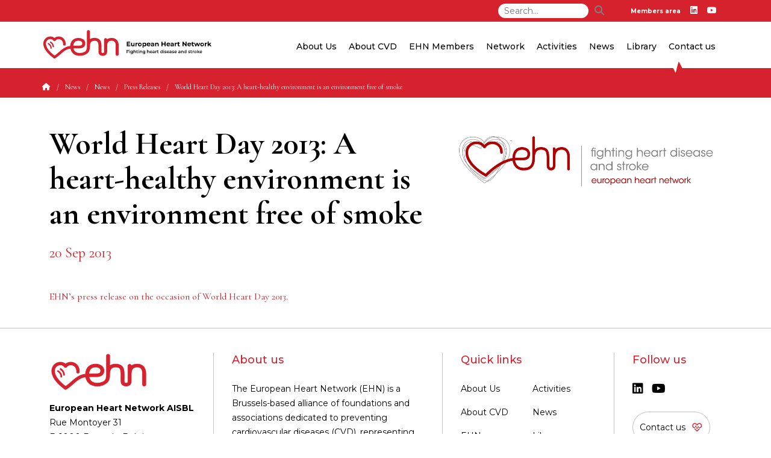

--- FILE ---
content_type: text/html; charset=UTF-8
request_url: https://ehnheart.org/news-events/news/press-releases/world-heart-day-2013-a-heart-healthy-environment-is-an-environment-free-of-smoke/
body_size: 21300
content:
<!doctype html>
<html lang="en" class="h-100">
<head>
    <meta charset="utf-8">
    <meta name="viewport" content="width=device-width, initial-scale=1, shrink-to-fit=no">
	<meta http-equiv="X-UA-Compatible" content="IE=edge">
    <title>World Heart Day 2013: A heart-healthy environment is an environment free of smoke - European Heart NetworkEuropean Heart Network</title>
    <meta name="twitter:card" content="summary"></meta>
    <meta property="og:title" content="European Heart Network | World Heart Day 2013: A heart-healthy environment is an environment free of smoke" />
    <meta property="og:url" content="https://ehnheart.org/news-events/news/press-releases/world-heart-day-2013-a-heart-healthy-environment-is-an-environment-free-of-smoke/" />
    <meta property="og:description" content="EHN&#8217;s press release on the occasion of World Heart Day 2013." />
    <meta property="og:image" content="https://ehnheart.org/wp-content/uploads/2023/07/EHN-Logo_RGB.jpg" />
    <link rel="apple-touch-icon" sizes="57x57" href="https://ehnheart.org/wp-content/uploads/site-icon/apple-icon-57x57.png">
    <link rel="apple-touch-icon" sizes="60x60" href="https://ehnheart.org/wp-content/uploads/site-icon/apple-icon-60x60.png">
    <link rel="apple-touch-icon" sizes="72x72" href="https://ehnheart.org/wp-content/uploads/site-icon/apple-icon-72x72.png">
    <link rel="apple-touch-icon" sizes="76x76" href="https://ehnheart.org/wp-content/uploads/site-icon/apple-icon-76x76.png">
    <link rel="apple-touch-icon" sizes="114x114" href="https://ehnheart.org/wp-content/uploads/site-icon/apple-icon-114x114.png">
    <link rel="apple-touch-icon" sizes="120x120" href="https://ehnheart.org/wp-content/uploads/site-icon/apple-icon-120x120.png">
    <link rel="apple-touch-icon" sizes="144x144" href="https://ehnheart.org/wp-content/uploads/site-icon/apple-icon-144x144.png">
    <link rel="apple-touch-icon" sizes="152x152" href="https://ehnheart.org/wp-content/uploads/site-icon/apple-icon-152x152.png">
    <link rel="apple-touch-icon" sizes="180x180" href="https://ehnheart.org/wp-content/uploads/site-icon/apple-icon-180x180.png">
    <link rel="icon" type="image/png" sizes="192x192"  href="https://ehnheart.org/wp-content/uploads/site-icon/android-icon-192x192.png">
    <link rel="icon" type="image/png" sizes="32x32" href="https://ehnheart.org/wp-content/uploads/site-icon/favicon-32x32.png">
    <link rel="icon" type="image/png" sizes="96x96" href="https://ehnheart.org/wp-content/uploads/site-icon/favicon-96x96.png">
    <link rel="icon" type="image/png" sizes="16x16" href="https://ehnheart.org/wp-content/uploads/site-icon/favicon-16x16.png">
    <link rel="manifest" href="https://ehnheart.org/wp-content/uploads/site-icon/manifest.json">
    <meta name="msapplication-TileColor" content="#ffffff">
    <meta name="msapplication-TileImage" content="https://ehnheart.org/wp-content/uploads/site-icon/ms-icon-144x144.png">
    <meta name="theme-color" content="#ffffff">

		<!-- All in One SEO 4.9.3 - aioseo.com -->
	<meta name="description" content="EHN&#039;s press release on the occasion of World Heart Day 2013." />
	<meta name="robots" content="max-image-preview:large" />
	<link rel="canonical" href="https://ehnheart.org/news-events/news/press-releases/world-heart-day-2013-a-heart-healthy-environment-is-an-environment-free-of-smoke/" />
	<meta name="generator" content="All in One SEO (AIOSEO) 4.9.3" />
		<meta property="og:locale" content="en_GB" />
		<meta property="og:site_name" content="European Heart Network -" />
		<meta property="og:type" content="article" />
		<meta property="og:title" content="World Heart Day 2013: A heart-healthy environment is an environment free of smoke - European Heart Network" />
		<meta property="og:description" content="EHN&#039;s press release on the occasion of World Heart Day 2013." />
		<meta property="og:url" content="https://ehnheart.org/news-events/news/press-releases/world-heart-day-2013-a-heart-healthy-environment-is-an-environment-free-of-smoke/" />
		<meta property="article:published_time" content="2013-09-20T08:25:00+00:00" />
		<meta property="article:modified_time" content="2023-07-25T08:25:47+00:00" />
		<meta name="twitter:card" content="summary_large_image" />
		<meta name="twitter:title" content="World Heart Day 2013: A heart-healthy environment is an environment free of smoke - European Heart Network" />
		<meta name="twitter:description" content="EHN&#039;s press release on the occasion of World Heart Day 2013." />
		<script type="application/ld+json" class="aioseo-schema">
			{"@context":"https:\/\/schema.org","@graph":[{"@type":"BreadcrumbList","@id":"https:\/\/ehnheart.org\/news-events\/news\/press-releases\/world-heart-day-2013-a-heart-healthy-environment-is-an-environment-free-of-smoke\/#breadcrumblist","itemListElement":[{"@type":"ListItem","@id":"https:\/\/ehnheart.org#listItem","position":1,"name":"Home","item":"https:\/\/ehnheart.org","nextItem":{"@type":"ListItem","@id":"https:\/\/ehnheart.org\/news-events\/#listItem","name":"News"}},{"@type":"ListItem","@id":"https:\/\/ehnheart.org\/news-events\/#listItem","position":2,"name":"News","item":"https:\/\/ehnheart.org\/news-events\/","nextItem":{"@type":"ListItem","@id":"https:\/\/ehnheart.org\/news-events\/news\/#listItem","name":"News"},"previousItem":{"@type":"ListItem","@id":"https:\/\/ehnheart.org#listItem","name":"Home"}},{"@type":"ListItem","@id":"https:\/\/ehnheart.org\/news-events\/news\/#listItem","position":3,"name":"News","item":"https:\/\/ehnheart.org\/news-events\/news\/","nextItem":{"@type":"ListItem","@id":"https:\/\/ehnheart.org\/news-events\/news\/press-releases\/#listItem","name":"Press Releases"},"previousItem":{"@type":"ListItem","@id":"https:\/\/ehnheart.org\/news-events\/#listItem","name":"News"}},{"@type":"ListItem","@id":"https:\/\/ehnheart.org\/news-events\/news\/press-releases\/#listItem","position":4,"name":"Press Releases","item":"https:\/\/ehnheart.org\/news-events\/news\/press-releases\/","nextItem":{"@type":"ListItem","@id":"https:\/\/ehnheart.org\/news-events\/news\/press-releases\/world-heart-day-2013-a-heart-healthy-environment-is-an-environment-free-of-smoke\/#listItem","name":"World Heart Day 2013: A heart-healthy environment is an environment free of smoke"},"previousItem":{"@type":"ListItem","@id":"https:\/\/ehnheart.org\/news-events\/news\/#listItem","name":"News"}},{"@type":"ListItem","@id":"https:\/\/ehnheart.org\/news-events\/news\/press-releases\/world-heart-day-2013-a-heart-healthy-environment-is-an-environment-free-of-smoke\/#listItem","position":5,"name":"World Heart Day 2013: A heart-healthy environment is an environment free of smoke","previousItem":{"@type":"ListItem","@id":"https:\/\/ehnheart.org\/news-events\/news\/press-releases\/#listItem","name":"Press Releases"}}]},{"@type":"Organization","@id":"https:\/\/ehnheart.org\/#organization","name":"European Heart Network","url":"https:\/\/ehnheart.org\/"},{"@type":"WebPage","@id":"https:\/\/ehnheart.org\/news-events\/news\/press-releases\/world-heart-day-2013-a-heart-healthy-environment-is-an-environment-free-of-smoke\/#webpage","url":"https:\/\/ehnheart.org\/news-events\/news\/press-releases\/world-heart-day-2013-a-heart-healthy-environment-is-an-environment-free-of-smoke\/","name":"World Heart Day 2013: A heart-healthy environment is an environment free of smoke - European Heart Network","description":"EHN's press release on the occasion of World Heart Day 2013.","inLanguage":"en-GB","isPartOf":{"@id":"https:\/\/ehnheart.org\/#website"},"breadcrumb":{"@id":"https:\/\/ehnheart.org\/news-events\/news\/press-releases\/world-heart-day-2013-a-heart-healthy-environment-is-an-environment-free-of-smoke\/#breadcrumblist"},"image":{"@type":"ImageObject","url":"https:\/\/ehnheart.org\/wp-content\/uploads\/2023\/07\/EHN-Logo_RGB.jpg","@id":"https:\/\/ehnheart.org\/news-events\/news\/press-releases\/world-heart-day-2013-a-heart-healthy-environment-is-an-environment-free-of-smoke\/#mainImage","width":856,"height":219},"primaryImageOfPage":{"@id":"https:\/\/ehnheart.org\/news-events\/news\/press-releases\/world-heart-day-2013-a-heart-healthy-environment-is-an-environment-free-of-smoke\/#mainImage"},"datePublished":"2013-09-20T08:25:00+00:00","dateModified":"2023-07-25T08:25:47+00:00"},{"@type":"WebSite","@id":"https:\/\/ehnheart.org\/#website","url":"https:\/\/ehnheart.org\/","name":"European Heart Network","inLanguage":"en-GB","publisher":{"@id":"https:\/\/ehnheart.org\/#organization"}}]}
		</script>
		<!-- All in One SEO -->

<link rel='dns-prefetch' href='//cdn.jsdelivr.net' />
<link rel='dns-prefetch' href='//kit.fontawesome.com' />
<link rel='dns-prefetch' href='//stats.wp.com' />
<link rel="alternate" title="oEmbed (JSON)" type="application/json+oembed" href="https://ehnheart.org/wp-json/oembed/1.0/embed?url=https%3A%2F%2Fehnheart.org%2Fnews-events%2Fnews%2Fpress-releases%2Fworld-heart-day-2013-a-heart-healthy-environment-is-an-environment-free-of-smoke%2F" />
<link rel="alternate" title="oEmbed (XML)" type="text/xml+oembed" href="https://ehnheart.org/wp-json/oembed/1.0/embed?url=https%3A%2F%2Fehnheart.org%2Fnews-events%2Fnews%2Fpress-releases%2Fworld-heart-day-2013-a-heart-healthy-environment-is-an-environment-free-of-smoke%2F&#038;format=xml" />
		<!-- This site uses the Google Analytics by MonsterInsights plugin v9.11.1 - Using Analytics tracking - https://www.monsterinsights.com/ -->
							<script src="//www.googletagmanager.com/gtag/js?id=G-78NRCFQ5EH"  data-cfasync="false" data-wpfc-render="false" type="text/javascript" async></script>
			<script data-cfasync="false" data-wpfc-render="false" type="text/javascript">
				var mi_version = '9.11.1';
				var mi_track_user = true;
				var mi_no_track_reason = '';
								var MonsterInsightsDefaultLocations = {"page_location":"https:\/\/ehnheart.org\/news-events\/news\/press-releases\/world-heart-day-2013-a-heart-healthy-environment-is-an-environment-free-of-smoke\/"};
								if ( typeof MonsterInsightsPrivacyGuardFilter === 'function' ) {
					var MonsterInsightsLocations = (typeof MonsterInsightsExcludeQuery === 'object') ? MonsterInsightsPrivacyGuardFilter( MonsterInsightsExcludeQuery ) : MonsterInsightsPrivacyGuardFilter( MonsterInsightsDefaultLocations );
				} else {
					var MonsterInsightsLocations = (typeof MonsterInsightsExcludeQuery === 'object') ? MonsterInsightsExcludeQuery : MonsterInsightsDefaultLocations;
				}

								var disableStrs = [
										'ga-disable-G-78NRCFQ5EH',
									];

				/* Function to detect opted out users */
				function __gtagTrackerIsOptedOut() {
					for (var index = 0; index < disableStrs.length; index++) {
						if (document.cookie.indexOf(disableStrs[index] + '=true') > -1) {
							return true;
						}
					}

					return false;
				}

				/* Disable tracking if the opt-out cookie exists. */
				if (__gtagTrackerIsOptedOut()) {
					for (var index = 0; index < disableStrs.length; index++) {
						window[disableStrs[index]] = true;
					}
				}

				/* Opt-out function */
				function __gtagTrackerOptout() {
					for (var index = 0; index < disableStrs.length; index++) {
						document.cookie = disableStrs[index] + '=true; expires=Thu, 31 Dec 2099 23:59:59 UTC; path=/';
						window[disableStrs[index]] = true;
					}
				}

				if ('undefined' === typeof gaOptout) {
					function gaOptout() {
						__gtagTrackerOptout();
					}
				}
								window.dataLayer = window.dataLayer || [];

				window.MonsterInsightsDualTracker = {
					helpers: {},
					trackers: {},
				};
				if (mi_track_user) {
					function __gtagDataLayer() {
						dataLayer.push(arguments);
					}

					function __gtagTracker(type, name, parameters) {
						if (!parameters) {
							parameters = {};
						}

						if (parameters.send_to) {
							__gtagDataLayer.apply(null, arguments);
							return;
						}

						if (type === 'event') {
														parameters.send_to = monsterinsights_frontend.v4_id;
							var hookName = name;
							if (typeof parameters['event_category'] !== 'undefined') {
								hookName = parameters['event_category'] + ':' + name;
							}

							if (typeof MonsterInsightsDualTracker.trackers[hookName] !== 'undefined') {
								MonsterInsightsDualTracker.trackers[hookName](parameters);
							} else {
								__gtagDataLayer('event', name, parameters);
							}
							
						} else {
							__gtagDataLayer.apply(null, arguments);
						}
					}

					__gtagTracker('js', new Date());
					__gtagTracker('set', {
						'developer_id.dZGIzZG': true,
											});
					if ( MonsterInsightsLocations.page_location ) {
						__gtagTracker('set', MonsterInsightsLocations);
					}
										__gtagTracker('config', 'G-78NRCFQ5EH', {"forceSSL":"true","link_attribution":"true"} );
										window.gtag = __gtagTracker;										(function () {
						/* https://developers.google.com/analytics/devguides/collection/analyticsjs/ */
						/* ga and __gaTracker compatibility shim. */
						var noopfn = function () {
							return null;
						};
						var newtracker = function () {
							return new Tracker();
						};
						var Tracker = function () {
							return null;
						};
						var p = Tracker.prototype;
						p.get = noopfn;
						p.set = noopfn;
						p.send = function () {
							var args = Array.prototype.slice.call(arguments);
							args.unshift('send');
							__gaTracker.apply(null, args);
						};
						var __gaTracker = function () {
							var len = arguments.length;
							if (len === 0) {
								return;
							}
							var f = arguments[len - 1];
							if (typeof f !== 'object' || f === null || typeof f.hitCallback !== 'function') {
								if ('send' === arguments[0]) {
									var hitConverted, hitObject = false, action;
									if ('event' === arguments[1]) {
										if ('undefined' !== typeof arguments[3]) {
											hitObject = {
												'eventAction': arguments[3],
												'eventCategory': arguments[2],
												'eventLabel': arguments[4],
												'value': arguments[5] ? arguments[5] : 1,
											}
										}
									}
									if ('pageview' === arguments[1]) {
										if ('undefined' !== typeof arguments[2]) {
											hitObject = {
												'eventAction': 'page_view',
												'page_path': arguments[2],
											}
										}
									}
									if (typeof arguments[2] === 'object') {
										hitObject = arguments[2];
									}
									if (typeof arguments[5] === 'object') {
										Object.assign(hitObject, arguments[5]);
									}
									if ('undefined' !== typeof arguments[1].hitType) {
										hitObject = arguments[1];
										if ('pageview' === hitObject.hitType) {
											hitObject.eventAction = 'page_view';
										}
									}
									if (hitObject) {
										action = 'timing' === arguments[1].hitType ? 'timing_complete' : hitObject.eventAction;
										hitConverted = mapArgs(hitObject);
										__gtagTracker('event', action, hitConverted);
									}
								}
								return;
							}

							function mapArgs(args) {
								var arg, hit = {};
								var gaMap = {
									'eventCategory': 'event_category',
									'eventAction': 'event_action',
									'eventLabel': 'event_label',
									'eventValue': 'event_value',
									'nonInteraction': 'non_interaction',
									'timingCategory': 'event_category',
									'timingVar': 'name',
									'timingValue': 'value',
									'timingLabel': 'event_label',
									'page': 'page_path',
									'location': 'page_location',
									'title': 'page_title',
									'referrer' : 'page_referrer',
								};
								for (arg in args) {
																		if (!(!args.hasOwnProperty(arg) || !gaMap.hasOwnProperty(arg))) {
										hit[gaMap[arg]] = args[arg];
									} else {
										hit[arg] = args[arg];
									}
								}
								return hit;
							}

							try {
								f.hitCallback();
							} catch (ex) {
							}
						};
						__gaTracker.create = newtracker;
						__gaTracker.getByName = newtracker;
						__gaTracker.getAll = function () {
							return [];
						};
						__gaTracker.remove = noopfn;
						__gaTracker.loaded = true;
						window['__gaTracker'] = __gaTracker;
					})();
									} else {
										console.log("");
					(function () {
						function __gtagTracker() {
							return null;
						}

						window['__gtagTracker'] = __gtagTracker;
						window['gtag'] = __gtagTracker;
					})();
									}
			</script>
							<!-- / Google Analytics by MonsterInsights -->
		<style id='wp-img-auto-sizes-contain-inline-css' type='text/css'>
img:is([sizes=auto i],[sizes^="auto," i]){contain-intrinsic-size:3000px 1500px}
/*# sourceURL=wp-img-auto-sizes-contain-inline-css */
</style>
<style id='wp-block-paragraph-inline-css' type='text/css'>
.is-small-text{font-size:.875em}.is-regular-text{font-size:1em}.is-large-text{font-size:2.25em}.is-larger-text{font-size:3em}.has-drop-cap:not(:focus):first-letter{float:left;font-size:8.4em;font-style:normal;font-weight:100;line-height:.68;margin:.05em .1em 0 0;text-transform:uppercase}body.rtl .has-drop-cap:not(:focus):first-letter{float:none;margin-left:.1em}p.has-drop-cap.has-background{overflow:hidden}:root :where(p.has-background){padding:1.25em 2.375em}:where(p.has-text-color:not(.has-link-color)) a{color:inherit}p.has-text-align-left[style*="writing-mode:vertical-lr"],p.has-text-align-right[style*="writing-mode:vertical-rl"]{rotate:180deg}
/*# sourceURL=https://ehnheart.org/wp-includes/blocks/paragraph/style.min.css */
</style>
<style id='wp-emoji-styles-inline-css' type='text/css'>

	img.wp-smiley, img.emoji {
		display: inline !important;
		border: none !important;
		box-shadow: none !important;
		height: 1em !important;
		width: 1em !important;
		margin: 0 0.07em !important;
		vertical-align: -0.1em !important;
		background: none !important;
		padding: 0 !important;
	}
/*# sourceURL=wp-emoji-styles-inline-css */
</style>
<style id='wp-block-library-inline-css' type='text/css'>
:root{--wp-block-synced-color:#7a00df;--wp-block-synced-color--rgb:122,0,223;--wp-bound-block-color:var(--wp-block-synced-color);--wp-editor-canvas-background:#ddd;--wp-admin-theme-color:#007cba;--wp-admin-theme-color--rgb:0,124,186;--wp-admin-theme-color-darker-10:#006ba1;--wp-admin-theme-color-darker-10--rgb:0,107,160.5;--wp-admin-theme-color-darker-20:#005a87;--wp-admin-theme-color-darker-20--rgb:0,90,135;--wp-admin-border-width-focus:2px}@media (min-resolution:192dpi){:root{--wp-admin-border-width-focus:1.5px}}.wp-element-button{cursor:pointer}:root .has-very-light-gray-background-color{background-color:#eee}:root .has-very-dark-gray-background-color{background-color:#313131}:root .has-very-light-gray-color{color:#eee}:root .has-very-dark-gray-color{color:#313131}:root .has-vivid-green-cyan-to-vivid-cyan-blue-gradient-background{background:linear-gradient(135deg,#00d084,#0693e3)}:root .has-purple-crush-gradient-background{background:linear-gradient(135deg,#34e2e4,#4721fb 50%,#ab1dfe)}:root .has-hazy-dawn-gradient-background{background:linear-gradient(135deg,#faaca8,#dad0ec)}:root .has-subdued-olive-gradient-background{background:linear-gradient(135deg,#fafae1,#67a671)}:root .has-atomic-cream-gradient-background{background:linear-gradient(135deg,#fdd79a,#004a59)}:root .has-nightshade-gradient-background{background:linear-gradient(135deg,#330968,#31cdcf)}:root .has-midnight-gradient-background{background:linear-gradient(135deg,#020381,#2874fc)}:root{--wp--preset--font-size--normal:16px;--wp--preset--font-size--huge:42px}.has-regular-font-size{font-size:1em}.has-larger-font-size{font-size:2.625em}.has-normal-font-size{font-size:var(--wp--preset--font-size--normal)}.has-huge-font-size{font-size:var(--wp--preset--font-size--huge)}.has-text-align-center{text-align:center}.has-text-align-left{text-align:left}.has-text-align-right{text-align:right}.has-fit-text{white-space:nowrap!important}#end-resizable-editor-section{display:none}.aligncenter{clear:both}.items-justified-left{justify-content:flex-start}.items-justified-center{justify-content:center}.items-justified-right{justify-content:flex-end}.items-justified-space-between{justify-content:space-between}.screen-reader-text{border:0;clip-path:inset(50%);height:1px;margin:-1px;overflow:hidden;padding:0;position:absolute;width:1px;word-wrap:normal!important}.screen-reader-text:focus{background-color:#ddd;clip-path:none;color:#444;display:block;font-size:1em;height:auto;left:5px;line-height:normal;padding:15px 23px 14px;text-decoration:none;top:5px;width:auto;z-index:100000}html :where(.has-border-color){border-style:solid}html :where([style*=border-top-color]){border-top-style:solid}html :where([style*=border-right-color]){border-right-style:solid}html :where([style*=border-bottom-color]){border-bottom-style:solid}html :where([style*=border-left-color]){border-left-style:solid}html :where([style*=border-width]){border-style:solid}html :where([style*=border-top-width]){border-top-style:solid}html :where([style*=border-right-width]){border-right-style:solid}html :where([style*=border-bottom-width]){border-bottom-style:solid}html :where([style*=border-left-width]){border-left-style:solid}html :where(img[class*=wp-image-]){height:auto;max-width:100%}:where(figure){margin:0 0 1em}html :where(.is-position-sticky){--wp-admin--admin-bar--position-offset:var(--wp-admin--admin-bar--height,0px)}@media screen and (max-width:600px){html :where(.is-position-sticky){--wp-admin--admin-bar--position-offset:0px}}

/*# sourceURL=wp-block-library-inline-css */
</style><style id='global-styles-inline-css' type='text/css'>
:root{--wp--preset--aspect-ratio--square: 1;--wp--preset--aspect-ratio--4-3: 4/3;--wp--preset--aspect-ratio--3-4: 3/4;--wp--preset--aspect-ratio--3-2: 3/2;--wp--preset--aspect-ratio--2-3: 2/3;--wp--preset--aspect-ratio--16-9: 16/9;--wp--preset--aspect-ratio--9-16: 9/16;--wp--preset--color--black: #000000;--wp--preset--color--cyan-bluish-gray: #abb8c3;--wp--preset--color--white: #ffffff;--wp--preset--color--pale-pink: #f78da7;--wp--preset--color--vivid-red: #cf2e2e;--wp--preset--color--luminous-vivid-orange: #ff6900;--wp--preset--color--luminous-vivid-amber: #fcb900;--wp--preset--color--light-green-cyan: #7bdcb5;--wp--preset--color--vivid-green-cyan: #00d084;--wp--preset--color--pale-cyan-blue: #8ed1fc;--wp--preset--color--vivid-cyan-blue: #0693e3;--wp--preset--color--vivid-purple: #9b51e0;--wp--preset--gradient--vivid-cyan-blue-to-vivid-purple: linear-gradient(135deg,rgb(6,147,227) 0%,rgb(155,81,224) 100%);--wp--preset--gradient--light-green-cyan-to-vivid-green-cyan: linear-gradient(135deg,rgb(122,220,180) 0%,rgb(0,208,130) 100%);--wp--preset--gradient--luminous-vivid-amber-to-luminous-vivid-orange: linear-gradient(135deg,rgb(252,185,0) 0%,rgb(255,105,0) 100%);--wp--preset--gradient--luminous-vivid-orange-to-vivid-red: linear-gradient(135deg,rgb(255,105,0) 0%,rgb(207,46,46) 100%);--wp--preset--gradient--very-light-gray-to-cyan-bluish-gray: linear-gradient(135deg,rgb(238,238,238) 0%,rgb(169,184,195) 100%);--wp--preset--gradient--cool-to-warm-spectrum: linear-gradient(135deg,rgb(74,234,220) 0%,rgb(151,120,209) 20%,rgb(207,42,186) 40%,rgb(238,44,130) 60%,rgb(251,105,98) 80%,rgb(254,248,76) 100%);--wp--preset--gradient--blush-light-purple: linear-gradient(135deg,rgb(255,206,236) 0%,rgb(152,150,240) 100%);--wp--preset--gradient--blush-bordeaux: linear-gradient(135deg,rgb(254,205,165) 0%,rgb(254,45,45) 50%,rgb(107,0,62) 100%);--wp--preset--gradient--luminous-dusk: linear-gradient(135deg,rgb(255,203,112) 0%,rgb(199,81,192) 50%,rgb(65,88,208) 100%);--wp--preset--gradient--pale-ocean: linear-gradient(135deg,rgb(255,245,203) 0%,rgb(182,227,212) 50%,rgb(51,167,181) 100%);--wp--preset--gradient--electric-grass: linear-gradient(135deg,rgb(202,248,128) 0%,rgb(113,206,126) 100%);--wp--preset--gradient--midnight: linear-gradient(135deg,rgb(2,3,129) 0%,rgb(40,116,252) 100%);--wp--preset--font-size--small: 13px;--wp--preset--font-size--medium: 20px;--wp--preset--font-size--large: 36px;--wp--preset--font-size--x-large: 42px;--wp--preset--spacing--20: 0.44rem;--wp--preset--spacing--30: 0.67rem;--wp--preset--spacing--40: 1rem;--wp--preset--spacing--50: 1.5rem;--wp--preset--spacing--60: 2.25rem;--wp--preset--spacing--70: 3.38rem;--wp--preset--spacing--80: 5.06rem;--wp--preset--shadow--natural: 6px 6px 9px rgba(0, 0, 0, 0.2);--wp--preset--shadow--deep: 12px 12px 50px rgba(0, 0, 0, 0.4);--wp--preset--shadow--sharp: 6px 6px 0px rgba(0, 0, 0, 0.2);--wp--preset--shadow--outlined: 6px 6px 0px -3px rgb(255, 255, 255), 6px 6px rgb(0, 0, 0);--wp--preset--shadow--crisp: 6px 6px 0px rgb(0, 0, 0);}:where(body) { margin: 0; }.wp-site-blocks > .alignleft { float: left; margin-right: 2em; }.wp-site-blocks > .alignright { float: right; margin-left: 2em; }.wp-site-blocks > .aligncenter { justify-content: center; margin-left: auto; margin-right: auto; }:where(.wp-site-blocks) > * { margin-block-start: 24px; margin-block-end: 0; }:where(.wp-site-blocks) > :first-child { margin-block-start: 0; }:where(.wp-site-blocks) > :last-child { margin-block-end: 0; }:root { --wp--style--block-gap: 24px; }:root :where(.is-layout-flow) > :first-child{margin-block-start: 0;}:root :where(.is-layout-flow) > :last-child{margin-block-end: 0;}:root :where(.is-layout-flow) > *{margin-block-start: 24px;margin-block-end: 0;}:root :where(.is-layout-constrained) > :first-child{margin-block-start: 0;}:root :where(.is-layout-constrained) > :last-child{margin-block-end: 0;}:root :where(.is-layout-constrained) > *{margin-block-start: 24px;margin-block-end: 0;}:root :where(.is-layout-flex){gap: 24px;}:root :where(.is-layout-grid){gap: 24px;}.is-layout-flow > .alignleft{float: left;margin-inline-start: 0;margin-inline-end: 2em;}.is-layout-flow > .alignright{float: right;margin-inline-start: 2em;margin-inline-end: 0;}.is-layout-flow > .aligncenter{margin-left: auto !important;margin-right: auto !important;}.is-layout-constrained > .alignleft{float: left;margin-inline-start: 0;margin-inline-end: 2em;}.is-layout-constrained > .alignright{float: right;margin-inline-start: 2em;margin-inline-end: 0;}.is-layout-constrained > .aligncenter{margin-left: auto !important;margin-right: auto !important;}.is-layout-constrained > :where(:not(.alignleft):not(.alignright):not(.alignfull)){margin-left: auto !important;margin-right: auto !important;}body .is-layout-flex{display: flex;}.is-layout-flex{flex-wrap: wrap;align-items: center;}.is-layout-flex > :is(*, div){margin: 0;}body .is-layout-grid{display: grid;}.is-layout-grid > :is(*, div){margin: 0;}body{padding-top: 0px;padding-right: 0px;padding-bottom: 0px;padding-left: 0px;}a:where(:not(.wp-element-button)){text-decoration: underline;}:root :where(.wp-element-button, .wp-block-button__link){background-color: #32373c;border-width: 0;color: #fff;font-family: inherit;font-size: inherit;font-style: inherit;font-weight: inherit;letter-spacing: inherit;line-height: inherit;padding-top: calc(0.667em + 2px);padding-right: calc(1.333em + 2px);padding-bottom: calc(0.667em + 2px);padding-left: calc(1.333em + 2px);text-decoration: none;text-transform: inherit;}.has-black-color{color: var(--wp--preset--color--black) !important;}.has-cyan-bluish-gray-color{color: var(--wp--preset--color--cyan-bluish-gray) !important;}.has-white-color{color: var(--wp--preset--color--white) !important;}.has-pale-pink-color{color: var(--wp--preset--color--pale-pink) !important;}.has-vivid-red-color{color: var(--wp--preset--color--vivid-red) !important;}.has-luminous-vivid-orange-color{color: var(--wp--preset--color--luminous-vivid-orange) !important;}.has-luminous-vivid-amber-color{color: var(--wp--preset--color--luminous-vivid-amber) !important;}.has-light-green-cyan-color{color: var(--wp--preset--color--light-green-cyan) !important;}.has-vivid-green-cyan-color{color: var(--wp--preset--color--vivid-green-cyan) !important;}.has-pale-cyan-blue-color{color: var(--wp--preset--color--pale-cyan-blue) !important;}.has-vivid-cyan-blue-color{color: var(--wp--preset--color--vivid-cyan-blue) !important;}.has-vivid-purple-color{color: var(--wp--preset--color--vivid-purple) !important;}.has-black-background-color{background-color: var(--wp--preset--color--black) !important;}.has-cyan-bluish-gray-background-color{background-color: var(--wp--preset--color--cyan-bluish-gray) !important;}.has-white-background-color{background-color: var(--wp--preset--color--white) !important;}.has-pale-pink-background-color{background-color: var(--wp--preset--color--pale-pink) !important;}.has-vivid-red-background-color{background-color: var(--wp--preset--color--vivid-red) !important;}.has-luminous-vivid-orange-background-color{background-color: var(--wp--preset--color--luminous-vivid-orange) !important;}.has-luminous-vivid-amber-background-color{background-color: var(--wp--preset--color--luminous-vivid-amber) !important;}.has-light-green-cyan-background-color{background-color: var(--wp--preset--color--light-green-cyan) !important;}.has-vivid-green-cyan-background-color{background-color: var(--wp--preset--color--vivid-green-cyan) !important;}.has-pale-cyan-blue-background-color{background-color: var(--wp--preset--color--pale-cyan-blue) !important;}.has-vivid-cyan-blue-background-color{background-color: var(--wp--preset--color--vivid-cyan-blue) !important;}.has-vivid-purple-background-color{background-color: var(--wp--preset--color--vivid-purple) !important;}.has-black-border-color{border-color: var(--wp--preset--color--black) !important;}.has-cyan-bluish-gray-border-color{border-color: var(--wp--preset--color--cyan-bluish-gray) !important;}.has-white-border-color{border-color: var(--wp--preset--color--white) !important;}.has-pale-pink-border-color{border-color: var(--wp--preset--color--pale-pink) !important;}.has-vivid-red-border-color{border-color: var(--wp--preset--color--vivid-red) !important;}.has-luminous-vivid-orange-border-color{border-color: var(--wp--preset--color--luminous-vivid-orange) !important;}.has-luminous-vivid-amber-border-color{border-color: var(--wp--preset--color--luminous-vivid-amber) !important;}.has-light-green-cyan-border-color{border-color: var(--wp--preset--color--light-green-cyan) !important;}.has-vivid-green-cyan-border-color{border-color: var(--wp--preset--color--vivid-green-cyan) !important;}.has-pale-cyan-blue-border-color{border-color: var(--wp--preset--color--pale-cyan-blue) !important;}.has-vivid-cyan-blue-border-color{border-color: var(--wp--preset--color--vivid-cyan-blue) !important;}.has-vivid-purple-border-color{border-color: var(--wp--preset--color--vivid-purple) !important;}.has-vivid-cyan-blue-to-vivid-purple-gradient-background{background: var(--wp--preset--gradient--vivid-cyan-blue-to-vivid-purple) !important;}.has-light-green-cyan-to-vivid-green-cyan-gradient-background{background: var(--wp--preset--gradient--light-green-cyan-to-vivid-green-cyan) !important;}.has-luminous-vivid-amber-to-luminous-vivid-orange-gradient-background{background: var(--wp--preset--gradient--luminous-vivid-amber-to-luminous-vivid-orange) !important;}.has-luminous-vivid-orange-to-vivid-red-gradient-background{background: var(--wp--preset--gradient--luminous-vivid-orange-to-vivid-red) !important;}.has-very-light-gray-to-cyan-bluish-gray-gradient-background{background: var(--wp--preset--gradient--very-light-gray-to-cyan-bluish-gray) !important;}.has-cool-to-warm-spectrum-gradient-background{background: var(--wp--preset--gradient--cool-to-warm-spectrum) !important;}.has-blush-light-purple-gradient-background{background: var(--wp--preset--gradient--blush-light-purple) !important;}.has-blush-bordeaux-gradient-background{background: var(--wp--preset--gradient--blush-bordeaux) !important;}.has-luminous-dusk-gradient-background{background: var(--wp--preset--gradient--luminous-dusk) !important;}.has-pale-ocean-gradient-background{background: var(--wp--preset--gradient--pale-ocean) !important;}.has-electric-grass-gradient-background{background: var(--wp--preset--gradient--electric-grass) !important;}.has-midnight-gradient-background{background: var(--wp--preset--gradient--midnight) !important;}.has-small-font-size{font-size: var(--wp--preset--font-size--small) !important;}.has-medium-font-size{font-size: var(--wp--preset--font-size--medium) !important;}.has-large-font-size{font-size: var(--wp--preset--font-size--large) !important;}.has-x-large-font-size{font-size: var(--wp--preset--font-size--x-large) !important;}
/*# sourceURL=global-styles-inline-css */
</style>

<link rel='stylesheet' id='bootstrap.min.css-css' href='https://cdn.jsdelivr.net/npm/bootstrap@5.2.2/dist/css/bootstrap.min.css?ver=5.2.2' type='text/css' media='all' />
<link rel='stylesheet' id='style.css-css' href='https://ehnheart.org/wp-content/themes/europeanheartnetwork/assets/css/style.css?ver=1.0.10' type='text/css' media='all' />
<script type="text/javascript" src="https://ehnheart.org/wp-includes/js/jquery/jquery.min.js?ver=3.7.1" id="jquery-core-js"></script>
<script type="text/javascript" src="https://ehnheart.org/wp-includes/js/jquery/jquery-migrate.min.js?ver=3.4.1" id="jquery-migrate-js"></script>
<script type="text/javascript" src="https://ehnheart.org/wp-content/plugins/pb-members-area/includes/assets/js/pb_membersarea_functions.js?ver=6.9" id="admin-pb_membersarea_functions.js-js"></script>
<script type="text/javascript" src="https://ehnheart.org/wp-content/plugins/google-analytics-premium/assets/js/frontend-gtag.min.js?ver=9.11.1" id="monsterinsights-frontend-script-js" async="async" data-wp-strategy="async"></script>
<script data-cfasync="false" data-wpfc-render="false" type="text/javascript" id='monsterinsights-frontend-script-js-extra'>/* <![CDATA[ */
var monsterinsights_frontend = {"js_events_tracking":"true","download_extensions":"doc,pdf,ppt,zip,xls,docx,pptx,xlsx","inbound_paths":"[]","home_url":"https:\/\/ehnheart.org","hash_tracking":"false","v4_id":"G-78NRCFQ5EH"};/* ]]> */
</script>
<script type="text/javascript" src="https://cdn.jsdelivr.net/npm/bootstrap@5.2.2/dist/js/bootstrap.bundle.min.js?ver=5.2,2" id="bootstrap.min.js-js"></script>
<script type="text/javascript" src="https://kit.fontawesome.com/24a1ed32db.js?ver=6.9" id="fontawesome.js-js"></script>
<script type="text/javascript" src="https://ehnheart.org/wp-content/themes/europeanheartnetwork/assets/js/functions.js?ver=1.0.10" id="functions.js-js"></script>
<link rel="https://api.w.org/" href="https://ehnheart.org/wp-json/" /><link rel="alternate" title="JSON" type="application/json" href="https://ehnheart.org/wp-json/wp/v2/pages/3805" /><link rel="EditURI" type="application/rsd+xml" title="RSD" href="https://ehnheart.org/xmlrpc.php?rsd" />
<meta name="generator" content="WordPress 6.9" />
<link rel='shortlink' href='https://ehnheart.org/?p=3805' />
<meta name="cdp-version" content="1.5.0" />	<style>img#wpstats{display:none}</style>
		

		<!-- MonsterInsights Media Tracking -->
		<script data-cfasync="false" data-wpfc-render="false" type="text/javascript">
			var monsterinsights_tracked_video_marks = {};
			var monsterinsights_youtube_percentage_tracking_timeouts = {};

			/* Works for YouTube and Vimeo */
			function monsterinsights_media_get_id_for_iframe( source, service ) {
				var iframeUrlParts = source.split('?');
				var stripedUrl = iframeUrlParts[0].split('/');
				var videoId = stripedUrl[ stripedUrl.length - 1 ];

				return service + '-player-' + videoId;
			}

			function monsterinsights_media_record_video_event( provider, event, label, parameters = {} ) {
				__gtagTracker('event', event, {
					event_category: 'video-' + provider,
					event_label: label,
					non_interaction: event === 'impression',
					...parameters
				});
			}

			function monsterinsights_media_maybe_record_video_progress( provider, label, videoId, videoParameters ) {
				var progressTrackingAllowedMarks = [10,25,50,75];

				if ( typeof monsterinsights_tracked_video_marks[ videoId ] == 'undefined' ) {
					monsterinsights_tracked_video_marks[ videoId ] = [];
				}

				var { video_percent } = videoParameters;

				if ( progressTrackingAllowedMarks.includes( video_percent ) && !monsterinsights_tracked_video_marks[ videoId ].includes( video_percent ) ) {
					monsterinsights_media_record_video_event( provider, 'video_progress', label, videoParameters );

					/* Prevent multiple records for the same percentage */
					monsterinsights_tracked_video_marks[ videoId ].push( video_percent );
				}
			}

			/* --- Vimeo --- */
            var monsterinsights_media_vimeo_plays = {};

            function monsterinsights_setup_vimeo_events_for_iframe(iframe, title, player) {
                var playerId = iframe.getAttribute('id');
                var videoLabel = title || iframe.title || iframe.getAttribute('src');

                if ( !playerId ) {
                    playerId = monsterinsights_media_get_id_for_iframe( iframe.getAttribute('src'), 'vimeo' );
                    iframe.setAttribute( 'id', playerId );
                }

                monsterinsights_media_vimeo_plays[playerId] = 0;

                var videoParameters = {
                    video_provider: 'vimeo',
                    video_title: title,
                    video_url: iframe.getAttribute('src')
                };

                /**
                 * Record Impression
                 **/
                monsterinsights_media_record_video_event( 'vimeo', 'impression', videoLabel, videoParameters );

                /**
                 * Record video start
                 **/
                player.on('play', function(data) {
                    let playerId = this.element.id;
                    if ( monsterinsights_media_vimeo_plays[playerId] === 0 ) {
                        monsterinsights_media_vimeo_plays[playerId]++;

                        videoParameters.video_duration = data.duration;
                        videoParameters.video_current_time = data.seconds;
                        videoParameters.video_percent = 0;

                        monsterinsights_media_record_video_event( 'vimeo', 'video_start', videoLabel, videoParameters );
                    }
                });

                /**
                 * Record video progress
                 **/
                player.on('timeupdate', function(data) {
                    var progress = Math.floor(data.percent * 100);

                    videoParameters.video_duration = data.duration;
                    videoParameters.video_current_time = data.seconds;
                    videoParameters.video_percent = progress;

                    monsterinsights_media_maybe_record_video_progress( 'vimeo', videoLabel, playerId, videoParameters );
                });

                /**
                 * Record video complete
                 **/
                player.on('ended', function(data) {
                    videoParameters.video_duration = data.duration;
                    videoParameters.video_current_time = data.seconds;
                    videoParameters.video_percent = 100;

                    monsterinsights_media_record_video_event( 'vimeo', 'video_complete', videoLabel, videoParameters );
                });
            }

			function monsterinsights_on_vimeo_load() {

				var vimeoIframes = document.querySelectorAll("iframe[src*='vimeo']");

				vimeoIframes.forEach(function( iframe ) {
                    //  Set up the player
					var player = new Vimeo.Player(iframe);

                    //  The getVideoTitle function returns a promise
                    player.getVideoTitle().then(function(title) {
                        /*
                         * Binding the events inside this callback guarantees that we
                         * always have the correct title for the video
                         */
                        monsterinsights_setup_vimeo_events_for_iframe(iframe, title, player)
                    });
				});
			}

			function monsterinsights_media_init_vimeo_events() {
				var vimeoIframes = document.querySelectorAll("iframe[src*='vimeo']");

				if ( vimeoIframes.length ) {

					/* Maybe load Vimeo API */
					if ( window.Vimeo === undefined ) {
						var tag = document.createElement("script");
						tag.src = "https://player.vimeo.com/api/player.js";
						tag.setAttribute("onload", "monsterinsights_on_vimeo_load()");
						document.body.append(tag);
					} else {
						/* Vimeo API already loaded, invoke callback */
						monsterinsights_on_vimeo_load();
					}
				}
			}

			/* --- End Vimeo --- */

			/* --- YouTube --- */
			function monsterinsights_media_on_youtube_load() {
				var monsterinsights_media_youtube_plays = {};

				function __onPlayerReady(event) {
					monsterinsights_media_youtube_plays[event.target.h.id] = 0;

					var videoParameters = {
						video_provider: 'youtube',
						video_title: event.target.videoTitle,
						video_url: event.target.playerInfo.videoUrl
					};
					monsterinsights_media_record_video_event( 'youtube', 'impression', videoParameters.video_title, videoParameters );
				}

				/**
				 * Record progress callback
				 **/
				function __track_youtube_video_progress( player, videoLabel, videoParameters ) {
					var { playerInfo } = player;
					var playerId = player.h.id;

					var duration = playerInfo.duration; /* player.getDuration(); */
					var currentTime = playerInfo.currentTime; /* player.getCurrentTime(); */

					var percentage = (currentTime / duration) * 100;
					var progress = Math.floor(percentage);

					videoParameters.video_duration = duration;
					videoParameters.video_current_time = currentTime;
					videoParameters.video_percent = progress;

					monsterinsights_media_maybe_record_video_progress( 'youtube', videoLabel, playerId, videoParameters );
				}

				function __youtube_on_state_change( event ) {
					var state = event.data;
					var player = event.target;
					var { playerInfo } = player;
					var playerId = player.h.id;

					var videoParameters = {
						video_provider: 'youtube',
						video_title: player.videoTitle,
						video_url: playerInfo.videoUrl
					};

					/**
					 * YouTube's API doesn't offer a progress or timeupdate event.
					 * We have to track progress manually by asking the player for the current time, every X milliseconds, using an
    interval
					 **/

					if ( state === YT.PlayerState.PLAYING) {
						if ( monsterinsights_media_youtube_plays[playerId] === 0 ) {
							monsterinsights_media_youtube_plays[playerId]++;
							/**
							 * Record video start
							 **/
							videoParameters.video_duration = playerInfo.duration;
							videoParameters.video_current_time = playerInfo.currentTime;
							videoParameters.video_percent = 0;

							monsterinsights_media_record_video_event( 'youtube', 'video_start', videoParameters.video_title, videoParameters );
						}

						monsterinsights_youtube_percentage_tracking_timeouts[ playerId ] = setInterval(
							__track_youtube_video_progress,
							500,
							player,
							videoParameters.video_title,
							videoParameters
						);
					} else if ( state === YT.PlayerState.PAUSED ) {
						/* When the video is paused clear the interval */
						clearInterval( monsterinsights_youtube_percentage_tracking_timeouts[ playerId ] );
					} else if ( state === YT.PlayerState.ENDED ) {

						/**
						 * Record video complete
						 **/
						videoParameters.video_duration = playerInfo.duration;
						videoParameters.video_current_time = playerInfo.currentTime;
						videoParameters.video_percent = 100;

						monsterinsights_media_record_video_event( 'youtube', 'video_complete', videoParameters.video_title, videoParameters );
						clearInterval( monsterinsights_youtube_percentage_tracking_timeouts[ playerId ] );
					}
				}

				var youtubeIframes = document.querySelectorAll("iframe[src*='youtube'],iframe[src*='youtu.be']");

				youtubeIframes.forEach(function( iframe ) {
					var playerId = iframe.getAttribute('id');

					if ( !playerId ) {
						playerId = monsterinsights_media_get_id_for_iframe( iframe.getAttribute('src'), 'youtube' );
						iframe.setAttribute( 'id', playerId );
					}

					new YT.Player(playerId, {
						events: {
							onReady: __onPlayerReady,
							onStateChange: __youtube_on_state_change
						}
					});
				});
			}

			function monsterinsights_media_load_youtube_api() {
				if ( window.YT ) {
					return;
				}

				var youtubeIframes = document.querySelectorAll("iframe[src*='youtube'],iframe[src*='youtu.be']");
				if ( 0 === youtubeIframes.length ) {
					return;
				}

				var tag = document.createElement("script");
				tag.src = "https://www.youtube.com/iframe_api";
				var firstScriptTag = document.getElementsByTagName('script')[0];
				firstScriptTag.parentNode.insertBefore(tag, firstScriptTag);
			}

			function monsterinsights_media_init_youtube_events() {
				/* YouTube always looks for a function called onYouTubeIframeAPIReady */
				window.onYouTubeIframeAPIReady = monsterinsights_media_on_youtube_load;
			}
			/* --- End YouTube --- */

			/* --- HTML Videos --- */
			function monsterinsights_media_init_html_video_events() {
				var monsterinsights_media_html_plays = {};
				var videos = document.querySelectorAll('video');
				var videosCount = 0;

				videos.forEach(function( video ) {

					var videoLabel = video.title;

					if ( !videoLabel ) {
						var videoCaptionEl = video.nextElementSibling;

						if ( videoCaptionEl && videoCaptionEl.nodeName.toLowerCase() === 'figcaption' ) {
							videoLabel = videoCaptionEl.textContent;
						} else {
							videoLabel = video.getAttribute('src');
						}
					}

					var videoTitle = videoLabel;

					var playerId = video.getAttribute('id');

					if ( !playerId ) {
						playerId = 'html-player-' + videosCount;
						video.setAttribute('id', playerId);
					}

					monsterinsights_media_html_plays[playerId] = 0

					var videoSrc = video.getAttribute('src')

					if ( ! videoSrc && video.currentSrc ) {
						videoSrc = video.currentSrc;
					}

					var videoParameters = {
						video_provider: 'html',
						video_title: videoTitle ? videoTitle : videoSrc,
						video_url: videoSrc,
					};

					/**
					 * Record Impression
					 **/
					monsterinsights_media_record_video_event( 'html', 'impression', videoLabel, videoParameters );

					/**
					 * Record video start
					 **/
					video.addEventListener('play', function(event) {
						let playerId = event.target.id;
						if ( monsterinsights_media_html_plays[playerId] === 0 ) {
							monsterinsights_media_html_plays[playerId]++;

							videoParameters.video_duration = video.duration;
							videoParameters.video_current_time = video.currentTime;
							videoParameters.video_percent = 0;

							monsterinsights_media_record_video_event( 'html', 'video_start', videoLabel, videoParameters );
						}
					}, false );

					/**
					 * Record video progress
					 **/
					video.addEventListener('timeupdate', function() {
						var percentage = (video.currentTime / video.duration) * 100;
						var progress = Math.floor(percentage);

						videoParameters.video_duration = video.duration;
						videoParameters.video_current_time = video.currentTime;
						videoParameters.video_percent = progress;

						monsterinsights_media_maybe_record_video_progress( 'html', videoLabel, playerId, videoParameters );
					}, false );

					/**
					 * Record video complete
					 **/
					video.addEventListener('ended', function() {
						var percentage = (video.currentTime / video.duration) * 100;
						var progress = Math.floor(percentage);

						videoParameters.video_duration = video.duration;
						videoParameters.video_current_time = video.currentTime;
						videoParameters.video_percent = progress;

						monsterinsights_media_record_video_event( 'html', 'video_complete', videoLabel, videoParameters );
					}, false );

					videosCount++;
				});
			}
			/* --- End HTML Videos --- */

			function monsterinsights_media_init_video_events() {
				/**
				 * HTML Video - Attach events & record impressions
				 */
				monsterinsights_media_init_html_video_events();

				/**
				 * Vimeo - Attach events & record impressions
				 */
				monsterinsights_media_init_vimeo_events();

				monsterinsights_media_load_youtube_api();
			}

			/* Attach events */
			function monsterinsights_media_load() {

				if ( typeof(__gtagTracker) === 'undefined' ) {
					setTimeout(monsterinsights_media_load, 200);
					return;
				}

				if ( document.readyState === "complete" ) { // Need this for cookie plugin.
					monsterinsights_media_init_video_events();
				} else if ( window.addEventListener ) {
					window.addEventListener( "load", monsterinsights_media_init_video_events, false );
				} else if ( window.attachEvent ) {
					window.attachEvent( "onload", monsterinsights_media_init_video_events);
				}

				/**
				 * YouTube - Attach events & record impressions.
				 * We don't need to attach this into page load event
				 * because we already use YT function "onYouTubeIframeAPIReady"
				 * and this will help on using onReady event with the player instantiation.
				 */
				monsterinsights_media_init_youtube_events();
			}

			monsterinsights_media_load();
		</script>
		<!-- End MonsterInsights Media Tracking -->

		
		<style type="text/css" id="wp-custom-css">
			.mt-custom {
    margin-top: 80px; /* Adjust as needed */
}

		</style>
		</head>
<body class="d-flex flex-column h-100">
  
    <nav class="navbar navbar-expand-lg navbar-light" id="sub_navbar">
        <div class="container">
            <div class="collapse navbar-collapse" id="sub_navigation_menu">
                <ul class="navbar-nav ms-auto mb-2 mb-md-0">
                    <li class="nav-item dropdown">
                        <form role="search" method="get" class="searchform" action="/">
                            <input type="text" name="s" id="s" placeholder="Search...">
                            <button type="submit" disabled><i class="fa-solid fa-magnifying-glass"></i></button>
                        </form>
                    </li>
                    <li class="nav-item">
                        <a class="nav-link" href="/members-area">Members area</a>
                    </li>
                    <li class="nav-item">
                        <a class="nav-link" href="https://www.linkedin.com/company/ehnheart/" target="_blank"><i class="fab fa-linkedin"></i></a>
                    </li>
                    <li class="nav-item">
                        <a class="nav-link" href="https://www.youtube.com/@europeanheartnetwork/videos" target="_blank"><i class="fab fa-youtube"></i></a>
                    </li>
                    
                </ul>
            </div>
        </div>
    </nav>
    <nav class="navbar navbar-expand-lg navbar-light" id="main_navbar">
        <div class="container">
            <a class="navbar-brand" href="/">
                <img src="https://ehnheart.org/wp-content/themes/europeanheartnetwork/assets/images/logo.svg" alt="" />
            </a>
            <button class="pb-toggle" type="button" data-target="#navigation_menu" aria-controls="navigation_menu" aria-expanded="false" aria-label="Toggle navigation">
                <span class="icon-bar top-bar"></span>
                <span class="icon-bar middle-bar"></span>
                <span class="icon-bar bottom-bar"></span>
            </button>

            <div class="collapse navbar-collapse" id="navigation_menu">
                <ul class="navbar-nav mb-2 mb-md-0">
                    <li class="nav-item dropdown">
                        <a class="nav-link dropdown-toggle" id="10" data-bs-toggle="dropdown-link" aria-expanded="false">
                            About Us                                                    </a>
                        <div class="dropdown-menu" aria-labelledby="10">
                            <div>
                                <div class="main_navbar__border d-none d-lg-flex">
                                    <div></div>
                                    <img src="https://ehnheart.org/wp-content/themes/europeanheartnetwork/assets/images/menu_heartbeat.png" alt="" width="35" height="22" />
                                    <div></div>
                                </div>
                                <div class="container">
                                    <ul>
                                        <li>
                                            <a class="dropdown-item" href="https://ehnheart.org/who-we-are/mission-vision/">
                                                Mission & Vision                                                                                            </a>
                                        </li>
                                        <li>
                                            <a class="dropdown-item" href="https://ehnheart.org/who-we-are/governance/">
                                                Governance                                                                                            </a>
                                        </li>
                                        <li>
                                            <a class="dropdown-item" href="https://ehnheart.org/who-we-are/ehn-annual-report/">
                                                EHN Annual Reports                                                                                            </a>
                                        </li>
                                        <li>
                                            <a class="dropdown-item" href="https://ehnheart.org/who-we-are/strategy-2019-2023/">
                                                EHN Strategy 2023-2030                                                                                            </a>
                                        </li>
                                        <li>
                                            <a class="dropdown-item" href="https://ehnheart.org/who-we-are/board/">
                                                The Board                                                                                            </a>
                                        </li>
                                        <li>
                                            <a class="dropdown-item" href="https://ehnheart.org/who-we-are/secretariat/">
                                                Secretariat                                                                                            </a>
                                        </li>
                                        <li>
                                            <a class="dropdown-item" href="https://ehnheart.org/who-we-are/press/">
                                                Press                                                                                            </a>
                                        </li>
                                    </ul>
                                </div>
                            </div>
                        <div>
                    </li>
                    <li class="nav-item dropdown">
                        <a class="nav-link dropdown-toggle" id="9" data-bs-toggle="dropdown-link" aria-expanded="false">
                            About CVD                                                    </a>
                        <div class="dropdown-menu" aria-labelledby="9">
                            <div>
                                <div class="main_navbar__border d-none d-lg-flex">
                                    <div></div>
                                    <img src="https://ehnheart.org/wp-content/themes/europeanheartnetwork/assets/images/menu_heartbeat.png" alt="" width="35" height="22" />
                                    <div></div>
                                </div>
                                <div class="container">
                                    <ul>
                                        <li>
                                            <a class="dropdown-item" href="https://ehnheart.org/about-cvd/the-burden-of-cvd/">
                                                CVD Statistics                                                                                            </a>
                                        </li>
                                        <li>
                                            <a class="dropdown-item" href="https://ehnheart.org/about-cvd/ehn-priorities-for-an-eu-cardiovascular-health-plan/">
                                                EHN Priorities for an EU Cardiovascular Health Plan                                                                                            </a>
                                        </li>
                                        <li>
                                            <a class="dropdown-item" href="https://ehnheart.org/about-cvd/eu-action-on-cvd/">
                                                EU Action on CVD                                                                                            </a>
                                        </li>
                                    </ul>
                                </div>
                            </div>
                        <div>
                    </li>
                    <li class="nav-item">
                        <a class="nav-link" href="https://ehnheart.org/ehn-members/">
                            EHN Members                                                    </a>
                    </li>
                    <li class="nav-item dropdown">
                        <a class="nav-link dropdown-toggle" id="11" data-bs-toggle="dropdown-link" aria-expanded="false">
                            Network                                                    </a>
                        <div class="dropdown-menu" aria-labelledby="11">
                            <div>
                                <div class="main_navbar__border d-none d-lg-flex">
                                    <div></div>
                                    <img src="https://ehnheart.org/wp-content/themes/europeanheartnetwork/assets/images/menu_heartbeat.png" alt="" width="35" height="22" />
                                    <div></div>
                                </div>
                                <div class="container">
                                    <ul>
                                        <li>
                                            <a class="dropdown-item" href="https://ehnheart.org/network/ehn-expert-groups/">
                                                EHN Expert Groups                                                                                            </a>
                                        </li>
                                        <li>
                                            <a class="dropdown-item" href="https://ehnheart.org/network/alliances/">
                                                Alliances                                                                                            </a>
                                        </li>
                                        <li>
                                            <a class="dropdown-item" href="https://ehnheart.org/network/external-cooperation/">
                                                External cooperation                                                                                            </a>
                                        </li>
                                    </ul>
                                </div>
                            </div>
                        <div>
                    </li>
                    <li class="nav-item dropdown">
                        <a class="nav-link dropdown-toggle" id="12" data-bs-toggle="dropdown-link" aria-expanded="false">
                            Activities                                                    </a>
                        <div class="dropdown-menu" aria-labelledby="12">
                            <div>
                                <div class="main_navbar__border d-none d-lg-flex">
                                    <div></div>
                                    <img src="https://ehnheart.org/wp-content/themes/europeanheartnetwork/assets/images/menu_heartbeat.png" alt="" width="35" height="22" />
                                    <div></div>
                                </div>
                                <div class="container">
                                    <ul>
                                        <li>
                                            <a class="dropdown-item" href="https://ehnheart.org/activities/prevention/">
                                                CVD Prevention                                                                                            </a>
                                        </li>
                                        <li>
                                            <a class="dropdown-item" href="https://ehnheart.org/activities/patients/">
                                                CVD Patients                                                                                            </a>
                                        </li>
                                        <li>
                                            <a class="dropdown-item" href="https://ehnheart.org/activities/research/">
                                                CVD Research                                                                                            </a>
                                        </li>
                                        <li>
                                            <a class="dropdown-item" href="https://ehnheart.org/activities/projects/">
                                                EHN Projects                                                                                            </a>
                                        </li>
                                        <li>
                                            <a class="dropdown-item" href="https://ehnheart.org/activities/publications/">
                                                EHN Publications                                                                                            </a>
                                        </li>
                                        <li>
                                            <a class="dropdown-item" href="https://ehnheart.org/activities/ehn-campaigns/">
                                                EHN Campaigns                                                                                            </a>
                                        </li>
                                    </ul>
                                </div>
                            </div>
                        <div>
                    </li>
                    <li class="nav-item dropdown">
                        <a class="nav-link dropdown-toggle" id="14" data-bs-toggle="dropdown-link" aria-expanded="false">
                            News                                                    </a>
                        <div class="dropdown-menu" aria-labelledby="14">
                            <div>
                                <div class="main_navbar__border d-none d-lg-flex">
                                    <div></div>
                                    <img src="https://ehnheart.org/wp-content/themes/europeanheartnetwork/assets/images/menu_heartbeat.png" alt="" width="35" height="22" />
                                    <div></div>
                                </div>
                                <div class="container">
                                    <ul>
                                        <li>
                                            <a class="dropdown-item" href="https://ehnheart.org/news-events/news/">
                                                News                                                                                            </a>
                                        </li>
                                        <li>
                                            <a class="dropdown-item" href="https://ehnheart.org/news-events/events/">
                                                Events Diary                                                                                            </a>
                                        </li>
                                    </ul>
                                </div>
                            </div>
                        <div>
                    </li>
                    <li class="nav-item">
                        <a class="nav-link" href="https://ehnheart.org/library/">
                            Library                                                    </a>
                    </li>
                    <li class="nav-item">
                        <a class="nav-link" href="https://ehnheart.org/contact-us/">
                            Contact us                                                    </a>
                    </li>
                    <li class="nav-item d-lg-none">
                        <hr />
                    </li>
                    <li class="nav-item d-lg-none">
                        <a class="nav-link" href="/members-area">Members area</a>
                    </li>
       
                </ul>
            </div>
        </div>
        <div class="main_navbar__border">
            <div></div>
            <img src="https://ehnheart.org/wp-content/themes/europeanheartnetwork/assets/images/menu_heartbeat.png" alt="" width="35" height="22" />
            <div></div>
        </div>
    </nav>
  
    <main role="main" class="flex-shrink-0">
		<div class="container-fluid px-0 ehn_library__document_template">
			<div class="row">
    <div class="col">
        <div class="ehn__breadcrumbs">
            <div class="container">
                <div class="row">
                    <div class="col px-0">
<a href="https://ehnheart.org/" class="ehn__breadcrumbs__crumb"><i class="fa-solid fa-house"></i></a><span class="ehn__breadcrumbs__crumb">News</span><span class="ehn__breadcrumbs__crumb">News</span><span class="ehn__breadcrumbs__crumb">Press Releases</span><span class="ehn__breadcrumbs__crumb">World Heart Day 2013: A heart-healthy environment is an environment free of smoke</span>													
                    </div>
                </div>
            </div>
        </div>
    </div>
</div>			<div class="row">
				<div class="col">
					<div class="container mt-5">
						<div class="row">
							<div class="col">
								<div class="row">
									<div class="col">
										<h1 class="CormorantGaramond bold mb-4">World Heart Day 2013: A heart-healthy environment is an environment free of smoke</h1>
									</div>
								</div>
								<div class="row">
									<div class="col red mb-5 ehn_library__document_template__date">
										20 Sep 2013									</div>
								</div>
								<div class="row">
									<div class="col mb-4">

<p><a href="https://ehnheart.org/component/attachments/attachments.html?task=download&amp;folder=publications&amp;id=1638">EHN&#8217;s press release on the occasion of World Heart Day 2013.</a></p>
									</div>
								</div>
							</div>
							<div class="col-12 col-md-5">
								<div class="row">	
									<div class="col">
										<img src="/wp-content/uploads/2023/07/EHN-Logo_RGB.jpg" alt="" class="img-fluid ehn_library__document_template__featured_image" />
									</div>
								</div>
									
							</div>
														
						</div>
					</div>
				</div>
			</div>
		</div>
<script type="speculationrules">
{"prefetch":[{"source":"document","where":{"and":[{"href_matches":"/*"},{"not":{"href_matches":["/wp-*.php","/wp-admin/*","/wp-content/uploads/*","/wp-content/*","/wp-content/plugins/*","/wp-content/themes/europeanheartnetwork/*","/*\\?(.+)"]}},{"not":{"selector_matches":"a[rel~=\"nofollow\"]"}},{"not":{"selector_matches":".no-prefetch, .no-prefetch a"}}]},"eagerness":"conservative"}]}
</script>
<script type="text/javascript">
		/* MonsterInsights Scroll Tracking */
		if ( typeof(jQuery) !== 'undefined' ) {
		jQuery( document ).ready(function(){
		function monsterinsights_scroll_tracking_load() {
		if ( ( typeof(__gaTracker) !== 'undefined' && __gaTracker && __gaTracker.hasOwnProperty( "loaded" ) && __gaTracker.loaded == true ) || ( typeof(__gtagTracker) !== 'undefined' && __gtagTracker ) ) {
		(function(factory) {
		factory(jQuery);
		}(function($) {

		/* Scroll Depth */
		"use strict";
		var defaults = {
		percentage: true
		};

		var $window = $(window),
		cache = [],
		scrollEventBound = false,
		lastPixelDepth = 0;

		/*
		* Plugin
		*/

		$.scrollDepth = function(options) {

		var startTime = +new Date();

		options = $.extend({}, defaults, options);

		/*
		* Functions
		*/

		function sendEvent(action, label, scrollDistance, timing) {
		if ( 'undefined' === typeof MonsterInsightsObject || 'undefined' === typeof MonsterInsightsObject.sendEvent ) {
		return;
		}
			var paramName = action.toLowerCase();
	var fieldsArray = {
	send_to: 'G-78NRCFQ5EH',
	non_interaction: true
	};
	fieldsArray[paramName] = label;

	if (arguments.length > 3) {
	fieldsArray.scroll_timing = timing
	MonsterInsightsObject.sendEvent('event', 'scroll_depth', fieldsArray);
	} else {
	MonsterInsightsObject.sendEvent('event', 'scroll_depth', fieldsArray);
	}
			}

		function calculateMarks(docHeight) {
		return {
		'25%' : parseInt(docHeight * 0.25, 10),
		'50%' : parseInt(docHeight * 0.50, 10),
		'75%' : parseInt(docHeight * 0.75, 10),
		/* Cushion to trigger 100% event in iOS */
		'100%': docHeight - 5
		};
		}

		function checkMarks(marks, scrollDistance, timing) {
		/* Check each active mark */
		$.each(marks, function(key, val) {
		if ( $.inArray(key, cache) === -1 && scrollDistance >= val ) {
		sendEvent('Percentage', key, scrollDistance, timing);
		cache.push(key);
		}
		});
		}

		function rounded(scrollDistance) {
		/* Returns String */
		return (Math.floor(scrollDistance/250) * 250).toString();
		}

		function init() {
		bindScrollDepth();
		}

		/*
		* Public Methods
		*/

		/* Reset Scroll Depth with the originally initialized options */
		$.scrollDepth.reset = function() {
		cache = [];
		lastPixelDepth = 0;
		$window.off('scroll.scrollDepth');
		bindScrollDepth();
		};

		/* Add DOM elements to be tracked */
		$.scrollDepth.addElements = function(elems) {

		if (typeof elems == "undefined" || !$.isArray(elems)) {
		return;
		}

		$.merge(options.elements, elems);

		/* If scroll event has been unbound from window, rebind */
		if (!scrollEventBound) {
		bindScrollDepth();
		}

		};

		/* Remove DOM elements currently tracked */
		$.scrollDepth.removeElements = function(elems) {

		if (typeof elems == "undefined" || !$.isArray(elems)) {
		return;
		}

		$.each(elems, function(index, elem) {

		var inElementsArray = $.inArray(elem, options.elements);
		var inCacheArray = $.inArray(elem, cache);

		if (inElementsArray != -1) {
		options.elements.splice(inElementsArray, 1);
		}

		if (inCacheArray != -1) {
		cache.splice(inCacheArray, 1);
		}

		});

		};

		/*
		* Throttle function borrowed from:
		* Underscore.js 1.5.2
		* http://underscorejs.org
		* (c) 2009-2013 Jeremy Ashkenas, DocumentCloud and Investigative Reporters & Editors
		* Underscore may be freely distributed under the MIT license.
		*/

		function throttle(func, wait) {
		var context, args, result;
		var timeout = null;
		var previous = 0;
		var later = function() {
		previous = new Date;
		timeout = null;
		result = func.apply(context, args);
		};
		return function() {
		var now = new Date;
		if (!previous) previous = now;
		var remaining = wait - (now - previous);
		context = this;
		args = arguments;
		if (remaining <= 0) {
		clearTimeout(timeout);
		timeout = null;
		previous = now;
		result = func.apply(context, args);
		} else if (!timeout) {
		timeout = setTimeout(later, remaining);
		}
		return result;
		};
		}

		/*
		* Scroll Event
		*/

		function bindScrollDepth() {

		scrollEventBound = true;

		$window.on('scroll.scrollDepth', throttle(function() {
		/*
		* We calculate document and window height on each scroll event to
		* account for dynamic DOM changes.
		*/

		var docHeight = $(document).height(),
		winHeight = window.innerHeight ? window.innerHeight : $window.height(),
		scrollDistance = $window.scrollTop() + winHeight,

		/* Recalculate percentage marks */
		marks = calculateMarks(docHeight),

		/* Timing */
		timing = +new Date - startTime;

		checkMarks(marks, scrollDistance, timing);
		}, 500));

		}

		init();
		};

		/* UMD export */
		return $.scrollDepth;

		}));

		jQuery.scrollDepth();
		} else {
		setTimeout(monsterinsights_scroll_tracking_load, 200);
		}
		}
		monsterinsights_scroll_tracking_load();
		});
		}
		/* End MonsterInsights Scroll Tracking */
		
</script><script type="text/javascript" id="jetpack-stats-js-before">
/* <![CDATA[ */
_stq = window._stq || [];
_stq.push([ "view", JSON.parse("{\"v\":\"ext\",\"blog\":\"233699605\",\"post\":\"3805\",\"tz\":\"0\",\"srv\":\"ehnheart.org\",\"j\":\"1:14.4.1\"}") ]);
_stq.push([ "clickTrackerInit", "233699605", "3805" ]);
//# sourceURL=jetpack-stats-js-before
/* ]]> */
</script>
<script type="text/javascript" src="https://stats.wp.com/e-202603.js" id="jetpack-stats-js" defer="defer" data-wp-strategy="defer"></script>
<script id="wp-emoji-settings" type="application/json">
{"baseUrl":"https://s.w.org/images/core/emoji/17.0.2/72x72/","ext":".png","svgUrl":"https://s.w.org/images/core/emoji/17.0.2/svg/","svgExt":".svg","source":{"concatemoji":"https://ehnheart.org/wp-includes/js/wp-emoji-release.min.js?ver=6.9"}}
</script>
<script type="module">
/* <![CDATA[ */
/*! This file is auto-generated */
const a=JSON.parse(document.getElementById("wp-emoji-settings").textContent),o=(window._wpemojiSettings=a,"wpEmojiSettingsSupports"),s=["flag","emoji"];function i(e){try{var t={supportTests:e,timestamp:(new Date).valueOf()};sessionStorage.setItem(o,JSON.stringify(t))}catch(e){}}function c(e,t,n){e.clearRect(0,0,e.canvas.width,e.canvas.height),e.fillText(t,0,0);t=new Uint32Array(e.getImageData(0,0,e.canvas.width,e.canvas.height).data);e.clearRect(0,0,e.canvas.width,e.canvas.height),e.fillText(n,0,0);const a=new Uint32Array(e.getImageData(0,0,e.canvas.width,e.canvas.height).data);return t.every((e,t)=>e===a[t])}function p(e,t){e.clearRect(0,0,e.canvas.width,e.canvas.height),e.fillText(t,0,0);var n=e.getImageData(16,16,1,1);for(let e=0;e<n.data.length;e++)if(0!==n.data[e])return!1;return!0}function u(e,t,n,a){switch(t){case"flag":return n(e,"\ud83c\udff3\ufe0f\u200d\u26a7\ufe0f","\ud83c\udff3\ufe0f\u200b\u26a7\ufe0f")?!1:!n(e,"\ud83c\udde8\ud83c\uddf6","\ud83c\udde8\u200b\ud83c\uddf6")&&!n(e,"\ud83c\udff4\udb40\udc67\udb40\udc62\udb40\udc65\udb40\udc6e\udb40\udc67\udb40\udc7f","\ud83c\udff4\u200b\udb40\udc67\u200b\udb40\udc62\u200b\udb40\udc65\u200b\udb40\udc6e\u200b\udb40\udc67\u200b\udb40\udc7f");case"emoji":return!a(e,"\ud83e\u1fac8")}return!1}function f(e,t,n,a){let r;const o=(r="undefined"!=typeof WorkerGlobalScope&&self instanceof WorkerGlobalScope?new OffscreenCanvas(300,150):document.createElement("canvas")).getContext("2d",{willReadFrequently:!0}),s=(o.textBaseline="top",o.font="600 32px Arial",{});return e.forEach(e=>{s[e]=t(o,e,n,a)}),s}function r(e){var t=document.createElement("script");t.src=e,t.defer=!0,document.head.appendChild(t)}a.supports={everything:!0,everythingExceptFlag:!0},new Promise(t=>{let n=function(){try{var e=JSON.parse(sessionStorage.getItem(o));if("object"==typeof e&&"number"==typeof e.timestamp&&(new Date).valueOf()<e.timestamp+604800&&"object"==typeof e.supportTests)return e.supportTests}catch(e){}return null}();if(!n){if("undefined"!=typeof Worker&&"undefined"!=typeof OffscreenCanvas&&"undefined"!=typeof URL&&URL.createObjectURL&&"undefined"!=typeof Blob)try{var e="postMessage("+f.toString()+"("+[JSON.stringify(s),u.toString(),c.toString(),p.toString()].join(",")+"));",a=new Blob([e],{type:"text/javascript"});const r=new Worker(URL.createObjectURL(a),{name:"wpTestEmojiSupports"});return void(r.onmessage=e=>{i(n=e.data),r.terminate(),t(n)})}catch(e){}i(n=f(s,u,c,p))}t(n)}).then(e=>{for(const n in e)a.supports[n]=e[n],a.supports.everything=a.supports.everything&&a.supports[n],"flag"!==n&&(a.supports.everythingExceptFlag=a.supports.everythingExceptFlag&&a.supports[n]);var t;a.supports.everythingExceptFlag=a.supports.everythingExceptFlag&&!a.supports.flag,a.supports.everything||((t=a.source||{}).concatemoji?r(t.concatemoji):t.wpemoji&&t.twemoji&&(r(t.twemoji),r(t.wpemoji)))});
//# sourceURL=https://ehnheart.org/wp-includes/js/wp-emoji-loader.min.js
/* ]]> */
</script>
    </main>

    <footer class="footer mt-auto py-3">
        <div class="container mt-4">
            <div class="row">
                <div class="col-12 col-md-3">
                    <p><strong><a href="https://ehnheart.org/06868-ehn-logo_rgb/" rel="attachment wp-att-10167"><img loading="lazy" decoding="async" data-attachment-id="10167" data-permalink="https://ehnheart.org/06868-ehn-logo_rgb/" data-orig-file="https://ehnheart.org/wp-content/uploads/2023/10/06868-EHN-logo_RGB.png" data-orig-size="1063,413" data-comments-opened="1" data-image-meta="{&quot;aperture&quot;:&quot;0&quot;,&quot;credit&quot;:&quot;&quot;,&quot;camera&quot;:&quot;&quot;,&quot;caption&quot;:&quot;&quot;,&quot;created_timestamp&quot;:&quot;0&quot;,&quot;copyright&quot;:&quot;&quot;,&quot;focal_length&quot;:&quot;0&quot;,&quot;iso&quot;:&quot;0&quot;,&quot;shutter_speed&quot;:&quot;0&quot;,&quot;title&quot;:&quot;&quot;,&quot;orientation&quot;:&quot;0&quot;}" data-image-title="06868 EHN logo_RGB" data-image-description="" data-image-caption="" data-medium-file="https://ehnheart.org/wp-content/uploads/2023/10/06868-EHN-logo_RGB-300x117.png" data-large-file="https://ehnheart.org/wp-content/uploads/2023/10/06868-EHN-logo_RGB-1024x398.png" class="wp-image-10167 alignnone" src="https://ehnheart.org/wp-content/uploads/2023/10/06868-EHN-logo_RGB-300x117.png" alt="" width="164" height="64" srcset="https://ehnheart.org/wp-content/uploads/2023/10/06868-EHN-logo_RGB-300x117.png 300w, https://ehnheart.org/wp-content/uploads/2023/10/06868-EHN-logo_RGB-1024x398.png 1024w, https://ehnheart.org/wp-content/uploads/2023/10/06868-EHN-logo_RGB-768x298.png 768w, https://ehnheart.org/wp-content/uploads/2023/10/06868-EHN-logo_RGB.png 1063w" sizes="auto, (max-width: 164px) 100vw, 164px" /></a></strong></p>
<p><strong>European Heart Network AISBL</strong><br />
Rue Montoyer 31<br />
B-1000 Brussels, Belgium<br />
Tel: +32 2 512 9174<br />
Email: info@ehnheart.org</p>
                </div>
                <div class="col-12 col-md-4">
                    <h6 class="mb-4">About us</h6>
                    <p>The European Heart Network (EHN) is a Brussels-based alliance of foundations and associations dedicated to preventing cardiovascular diseases (CVD), representing patient interests and funding research throughout Europe.</p>
                </div>
                <div class="col-12 col-md-3">
                    <h6 class="mb-4">Quick links</h6>
                    <ul class="footer__quick_links">
                        <li>
                            <a href="https://ehnheart.org/who-we-are/mission-vision/">About Us</a>
                        </li>
                        <li>
                            <a href="https://ehnheart.org/about-cvd/the-burden-of-cvd/">About CVD</a>
                        </li>
                        <li>
                            <a href="https://ehnheart.org/ehn-members/ehn-members-representing-patients/">EHN Members</a>
                        </li>
                        <li>
                            <a href="https://ehnheart.org/network/ehn-expert-groups/">Network</a>
                        </li>
                        <li>
                            <a href="https://ehnheart.org/activities/prevention/">Activities</a>
                        </li>
                        <li>
                            <a href="https://ehnheart.org/news-events/news/">News</a>
                        </li>
                        <li>
                            <a href="https://ehnheart.org/library/publications/">Library</a>
                        </li>
                        <li>
                            <a href="https://ehnheart.org/contact-us/">Contact us</a>
                        </li>
                    </ul>
                </div>
                <div class="col-12 col-md-2">
                    <h6 class="mb-4">Follow us</h6>
                    <div class="footer__socials">
                        <a href="https://www.linkedin.com/company/ehnheart/" target="_blank"><i class="fab fa-linkedin"></i></a>
                        <a href="https://www.youtube.com/@europeanheartnetwork/videos" target="_blank"><i class="fab fa-youtube"></i></a>
                        <a href="/members-area" target="_blank"><i class="fab fa-members_area"></i></a>
                    </div>
                    <div>
                    	<a href="https://ehnheart.org/contact-us/" class="wp-block-button__link mt-4">Contact us</a>
                    </div>
                </div>
            </div>
        </div>
        <div class="main_navbar__border">
            <div></div>
            <img src="/wp-content/themes/europeanheartnetwork/assets/images/menu_heartbeat.png" alt="" width="35" height="22">
            <div></div>
        </div>
        <div class="container">
            <div class="row my-4 footer__second_row">
                <div class="col">
                    <div class="container-fluid">
<div class="row">
<div class="col-4 col-md-2 mb-3 mb-md-0"><a href="https://ehnheart.org/co-funded-by-the-eu/" rel="attachment wp-att-12139"><img loading="lazy" decoding="async" data-attachment-id="12139" data-permalink="https://ehnheart.org/co-funded-by-the-eu/" data-orig-file="https://ehnheart.org/wp-content/uploads/2024/06/Co-Funded-By-the-EU.png" data-orig-size="800,217" data-comments-opened="1" data-image-meta="{&quot;aperture&quot;:&quot;0&quot;,&quot;credit&quot;:&quot;&quot;,&quot;camera&quot;:&quot;&quot;,&quot;caption&quot;:&quot;&quot;,&quot;created_timestamp&quot;:&quot;0&quot;,&quot;copyright&quot;:&quot;&quot;,&quot;focal_length&quot;:&quot;0&quot;,&quot;iso&quot;:&quot;0&quot;,&quot;shutter_speed&quot;:&quot;0&quot;,&quot;title&quot;:&quot;&quot;,&quot;orientation&quot;:&quot;0&quot;}" data-image-title="Co-Funded-By-the-EU" data-image-description="" data-image-caption="" data-medium-file="https://ehnheart.org/wp-content/uploads/2024/06/Co-Funded-By-the-EU-300x81.png" data-large-file="https://ehnheart.org/wp-content/uploads/2024/06/Co-Funded-By-the-EU.png" class="aligncenter wp-image-12139" src="https://ehnheart.org/wp-content/uploads/2024/06/Co-Funded-By-the-EU-300x81.png" alt="" width="344" height="93" srcset="https://ehnheart.org/wp-content/uploads/2024/06/Co-Funded-By-the-EU-300x81.png 300w, https://ehnheart.org/wp-content/uploads/2024/06/Co-Funded-By-the-EU-768x208.png 768w, https://ehnheart.org/wp-content/uploads/2024/06/Co-Funded-By-the-EU.png 800w" sizes="auto, (max-width: 344px) 100vw, 344px" /></a></div>
<div class="col-12 col-md">EHN is co-funded by the European Union. Views and opinions expressed are however those of EHN only and do not necessarily reflect those of the European Union or European Health and Digital Executive Agency (HaDEA) . Neither the European Union nor the granting authority can be held responsible for them.</div>
</div>
</div>
 
                </div>
            </div>
        </div>
            
    </footer>
</body>
</html>

--- FILE ---
content_type: text/css
request_url: https://ehnheart.org/wp-content/themes/europeanheartnetwork/assets/css/style.css?ver=1.0.10
body_size: 4648
content:
@CHARSET "UTF-8";
@import url('https://fonts.googleapis.com/css2?family=Cormorant+Garamond:wght@400;700&family=Montserrat:wght@400;500;700&family=Nunito+Sans:wght@400;700&display=swap');
body {
    color: #000000;
    font-family: 'Montserrat', sans-serif;
    font-size: 16px;
    line-height: 24px;
    overflow-x: hidden;
}
::selection {
    background-color: #FF8C31;
    color: #FFF;
}
.CormorantGaramond, .Cormorant {
    font-family: 'Cormorant Garamond', serif !important;
}
.Montserrat {
    font-family: 'Montserrat', sans-serif !important;
}
.NunitoSans {
    font-family: 'Nunito Sans', sans-serif !important;
}
a {
    color: #BF1D23;
    text-decoration: none;
}
a:hover {
    color: #BF1D23;
    text-decoration: underline;
}
.wp-block-button__link, a.button, button.button {
    background-color: #FFF;
    background-image: url('../images/icon_button.png');
    background-position: right 12px center;
    background-repeat: no-repeat;
    background-size: 17px 14px;
    border: 1px solid #C1C1C1;
    border-radius: 50px;
    color: #000000;
    display: inline-block;
    font-family: 'Montserrat', sans-serif !important;
    margin-left: 0;
    padding: 13px 40px 13px 11px;
    transition: all 0.2s ease;
}

.button-sm {
    padding: 7px 40px 7px 11px !important;
}
.button-no-bg {
    background-image: none !important;
    padding: 13px 11px 13px 11px;
}
.button-sm.button-no-bg {
    padding: 7px 11px 7px 11px !important;
}
.wp-block-button__link:hover, a.button:hover {
    background-image: url('../images/icon_button_white.png');
    background-color: #D6222D;
    border-color: #D6222D;
    color: #FFF;
    text-decoration: none;
}
.button-black .wp-block-button__link, .button.button-black {
    border-color: #000;
    background-color: #000000;
    color: #FFF;
}
.button-grey .wp-block-button__link, .button.button-grey {
    border-color: #B7C6C6;
    background-color: #B7C6C6;
    color: #FFF;
}
.centre-vertically {
    display: flex;
    flex-direction: column;
    justify-content: center;
}
.centre-vertically > * {
    width: 100%;
}
.bg-orange {
    background-color: #FF8C31;
}
.bg-purple {
    background-color: #825BB3;
}
.colour__white {
    color: #FFF !important;
}
.round-corners, .round-corners img {
    border-radius: 40px;
}
.border-red {
    border: 1px solid #D6222E;
    padding: 5px;
}
.border-orange {
    border: 1px solid #D6222E;
    padding: 5px;
}
.border-purple {
    border: 1px solid #825BB3;
    padding: 5px;
}
.thin {
    font-weight: 100 !important;
}
.extra-light {
    font-weight: 200 !important;
}
.light {
    font-weight: 300 !important;
}
.regular {
    font-weight: 400 !important;
}
.medium {
    font-weight: 500 !important;
}
.semi-bold {
    font-weight: 600 !important;
}
.bold {
    font-weight: 700 !important;
}
.black {
    font-weight: 900 !important;
}
.red {
    color: #D6222E !important;
}
h1 {
    font-size: 30px;
    font-weight: 500;
    line-height: 33px;
}
h2 {
    font-size: 24px;
    font-weight: 500;
    line-height: 29px;
}
h3 {
    font-size: 22px;
    font-weight: 500;
    line-height: 25px;
}
h4 {
    font-size: 20px;
    font-weight: 500;
    line-height: 23px;
}
h5 {
    font-size: 18px;
    font-weight: 500;
    line-height: 16px;
}
h6 {
    color: #D6222E;
    font-size: 16px;
    font-weight: 500;
    line-height: 24px;
}
h1.Cormorant,
h2.Cormorant,
h3.Cormorant,
h4.Cormorant,
h5.Cormorant,
h6.Cormorant {
    font-weight: 700;
}
h1.red-stop::after,
h2.red-stop::after,
h3.red-stop::after,
h4.red-stop::after,
h5.red-stop::after,
h6.red-stop::after {
    color: #D6222D;
    content: '.';
}

.img-fluid, .wp-block-image.size-large img {
    height: auto !important;
    width: 100% !important;
}
/* For object-fit, the container (or image) needs to have width/height */
img.img-contain, .img-contain img {
    height: 100%;
    object-fit: contain;
    object-position: 50% 50%;
    width: 100%;
}
img.img-cover, .img-cover img {
    height: 100%;
    object-fit: cover;
    object-position: 50% 50%;
    width: 100%;
}
blockquote {
    background-color: #F5F5F5;
    border-left: 5px solid #D6222E;
    padding: 16px 15px 1px 15px;
}
blockquote cite {
    display: block;
    padding-bottom: 15px;
}
.wp-block-pullquote blockquote {
    background-color: transparent;
    border-bottom: 5px solid #D6222E;
    border-left: none;
    border-top: 5px solid #D6222E;
}
.wp-block-table thead, .wp-block-table tfoot {
    background-color: #D6222E;
    color: #FFF;
    font-weight: 400;
}
.wp-block-table thead th, .wp-block-table tfoot td {
    font-weight: 500;
}
input[type="text"], input[type="email"], textarea, input[type="submit"] {

}
.email_back {
    /* Honeypot -- hidden form element */
    display: none !important;
}
/* ul {
    list-style: none;
    padding-left: 0;
}
ul:not(.navbar-nav):not(.dropdown-menu) li::before {
    content: "•";
    padding-right: 10px;
}
ul li:not(.nav-item) {
    margin-left: 20px;
    text-indent: -16px;
} */
.video_wrapper {
    position: relative;
    margin-top: 45px;
    padding-bottom: 56.25%;
    padding-top: 25px;
    height: 0;
}
.video_wrapper >  iframe {
    position: absolute;
    top: 0;
    left: 0;
    width: 100%;
    height: 100%;
}

/* Navbar */
.navbar#sub_navbar {
    background-color: #D6222D;
    border-bottom: 1px solid #FFF;
    display: none;
    padding: 5px 0;
}
#sub_navigation_menu .nav-item {
    align-items: center;
    display: flex;
}
#sub_navigation_menu .nav-link {
    color: #FFF;
    font-size: 10px;
    font-weight: bold;
    padding: 2px 8px 0;
}
#sub_navigation_menu .nav-link i {
    font-size: 14px !important;
}
#sub_navigation_menu form {
    margin-right: 30px;
}
#sub_navigation_menu input[type="text"] {
    border: none;
    border-radius: 50px;
    font-size: 14px;
    padding: 0 10px;
    width: 150px;
}
#sub_navigation_menu button {
    background: transparent;
    border: none;
    color: #FFF;
}
#sub_navigation_menu button[disabled] {
    color: grey;
}
.navbar#main_navbar {
    display: block;
    height: 84px;
    -webkit-transition:padding 0.2s ease;
    -moz-transition: all 0.2s ease;
    -o-transition: all 0.2s ease;
    transition: all 0.2s ease;
    z-index: 999;
}
.navbar.stuck {
    background-color: rgba(255, 255, 255, 0.9);
    min-height: 80px;
}
.ehn_member_area .navbar#main_navbar {
    background-color: #D6222D;
}
.navbar-brand img {
    height: 35px;
    width: 211px;
}
.main_navbar__border {
    display: flex;
    height: 22px;
}
.ehn_member_area .main_navbar__border {
    display: none;
}
.main_navbar__border div {
    background-image: url('../images/menu_heartbeat_line.png');
    background-position: left;
    background-size: 35px 22px;
    margin-top: 1px;
    height: 22px;
}
.main_navbar__border div:first-child {
    flex: 8;
}
.main_navbar__border div:last-child {
    flex: 1;
}
.main_navbar__border img {
    margin-top: 1px;
}
/* Menu */
.dropdown-toggle:hover {
    cursor: pointer;
}
.dropdown-toggle::after {
    display: none;
}
.dropdown-item:focus, .dropdown-item:hover {
    background-color: transparent;
}
.dropdown-menu {
    background-color: transparent;
    border: none;
    border-radius: 0;
    padding: 0;
}
.dropdown-menu ul {
    background-color: #FFF;
    list-style: none;
    padding-left: 0;
}
.ehn_member_area .dropdown-menu ul {
    background-color: #D6222D;
}
.dropdown-submenu {
    position: relative;
}
.dropdown-submenu a::after {
    transform: rotate(-90deg);
    position: absolute;
    right: 6px;
    top: .8em;
}
.dropdown-submenu .dropdown-menu {
    top: 0;
    left: 100%;
    margin-left: .1rem;
    margin-right: .1rem;
}
#navigation_menu {
    transition: height 0s ease-in-out 1s, opacity 0.2s ease-in-out;
}
#navigation_menu.show {
    background: #FFF;
    /* background: linear-gradient(90deg, rgba(20,112,120,1) 0%, rgba(28,153,165,1) 50%, rgba(20,112,120,1) 100%); */
    height: 0;
    left: 0;
    opacity: 0;
    padding: 15px;
    position: absolute;
    top: 50px;
    width: 100vw;
}
.ehn_member_area #navigation_menu.show {
    background: #D6222D;
}
#navigation_menu.show {
    height: 100vh;
    opacity: 1;
    transition: height 0s ease-in-out, opacity 0.2s ease-in-out;
}
#navigation_menu .navbar-nav a {
    /* Menu items style */
    color: black;
    font-size: 14px;
    font-weight: 500 !important;
}
.ehn_member_area #navigation_menu .navbar-nav a {
    color: #FFF;
}
#navigation_menu > ul > li a {
    padding: 3px 10px;
    border-radius: 20px;
}
#navigation_menu > ul > li:hover > a {
    /* First level menu items style when hovered */
    background-color: #D6222D;
    color: #FFF;
    text-decoration: none;
}
#navigation_menu > ul > li.show > a {
    /* First level menu items with sub-menu style when active*/
    color: red;
}
#navigation_menu > ul > li > ul.dropdown-menu > li > a:hover {
    /* Second level menu items style when hovered */
    background-color: black;
    color: orange;
}
#navigation_menu > ul > li > ul.dropdown-menu > li.show > a {
    /* Second level menu items with sub-menu  style when hovered */
    color: blue;
}
#navigation_menu > ul > li > ul.dropdown-menu > li > ul > li > a {
    padding-left: 3rem;
}
#navigation_menu > ul > li > ul.dropdown-menu > li > ul > li > a:hover {
    /* Third level menu items with sub-menu style when active*/
    background-color: black;
    color: purple;
}
#navigation_menu > ul > li > ul.dropdown-menu {
    /* Remove margin of dropdown menu so it can remain open on hover */
    margin-top: 0;
}
#navigation_menu > ul li.nav-item.dropdown:hover > .dropdown-menu {
    /* Open sub menu when menu item is hovered */
    display: block;
}
#navigation_menu > ul li.nav-item.dropdown > .dropdown-menu > li.dropdown-submenu > .dropdown-menu {
    margin-left: 0;
}
#navigation_menu > ul li.nav-item.dropdown > .dropdown-menu > li.dropdown-submenu:hover > .dropdown-menu {
    /* Open second sub menu when sub menu item is hovered */
    display: block;
}

/* Hamburger button animation */
.pb-toggle {
    border: none;
    background: transparent !important;
    z-index: 999;
}
.navbar-expand .pb-toggle {
    display: none;
}
.pb-toggle:focus {
    outline: none;
    background: transparent !important;
}
.pb-toggle .icon-bar {
    background-color: #000;
    transform: rotate(0deg) translate(0px, 0px);
    transition: ease all .2s;
}
.ehn_member_area .pb-toggle .icon-bar {
    background-color: #FFF;
}
.pb-home .pb-toggle .icon-bar {
    background-color: #FFF;
}
.bg-dark .pb-toggle .icon-bar {
    background-color: #FFF;
}
.pb-toggle .icon-bar {
    display: block;
    width: 22px;
    height: 2px;
    border-radius: 1px;
}
.pb-toggle .icon-bar+.icon-bar {
    margin-top: 4px;
}
.icon-bar:nth-child(2) {
    width: 22px;
    transition: ease all .2s;
}

.pb-toggle:hover>.icon-bar:nth-child(2) {
    width: 22px;
    transition: ease all .2s;
}

.pb-toggle:active>.icon-bar:nth-child(2) {
    width: 22px;
    transition: ease all .2s;
}

.pb-toggle[aria-expanded="true"] .icon-bar:nth-child(1) {
    transform: rotate(45deg) translate(5px, 4px);
    transition: ease all .2s;
}

.pb-toggle[aria-expanded="true"] .icon-bar:nth-child(2) {
    width: 0;
    transition: ease all .2s;
}
.pb-toggle[aria-expanded="true"] .icon-bar:nth-child(3) {
    transform: rotate(-45deg) translate(4px, -4px);
    transition: ease all .2s;
}
footer {
    border-top: 1px solid #C1C1C1;
    font-size: 14px;
}
footer .col-12:not(:last-child) {
    margin-bottom: 30px;
}
.footer__quick_links {
    columns: 2;
    list-style: none;
    padding-left: 0;
}
.footer__quick_links a {
    color: #000000;
    display: inline-block;
    margin-bottom: 15px;
}
.footer__socials a {
    color: #000000;
    font-size: 20px;
    margin-right: 10px;
}
.footer__second_row {
    
}

main {
    background: #FFF;
    margin-top: -25px;
}
main > .container-fluid.px-0 {
    overflow-x: hidden;
}

.ehn__breadcrumbs {
    background-color: #D6222E;
    color: #FFF;
    padding: 24px 15px 6px;
}
.ehn__breadcrumbs__crumb:not(:last-child) {
    margin-right: 10px;
}
.ehn__breadcrumbs__crumb:not(:last-child)::after {
    content: '/';
    margin-left: 10px;
}
a.ehn__breadcrumbs__crumb, span.ehn__breadcrumbs__crumb {
    color: #FFF;
    font-size: 12px;
}
.input-group input {
    border-right: none;
}
.input-group button {
    border-color: #CED4DA;
    border-left: none;
    color: #D6222D;
}
.input-group button:hover {
    background-color: #D6222D;
    color: #FFF;
}

/* Popup */
.ehn-popup-content--hidden {
    display: none;
}
.ehn_popup_content {
    background-color: #D6222D;
    border-radius: 40px;
    color: #FFF;
    display: flex;
    padding: 30px 15px;
}
.ehn_popup_content__prev_hidden {
    background-color: #FFF;
    border-radius: 40px;
    color: #000;
    padding: 38px 34px 28px;
}
.ehn_popup_content button {
    align-items: center;
    background: none;
    border: 1px solid #FFF;
    border-radius: 5px;
    color: #FFF;
    display: flex;
    font-size: 25px;
    height: 38px;
    justify-content: center;
    width: 38px;
}

/* Home */
.ehn__home p:empty {
    display: none;
}
.superblockslider.pb-0 .superblockslider__slide_inner, .wp-block-superblockslider-slide.pb-0 .superblockslider__slide_inner {
    padding-bottom: 0;
}
.superblockslider {
    min-height: 400px !important;
}
.enh__home_slider .superblockslider {
    height: calc(100vh - 58px) !important;
}
.enh__home_slider .superblockslider__slide_inner {
    display: flex;
    justify-content: flex-end;
}
.enh__home_slider .superblockslider__slide_inner .inner-blocks {
    font-size: 14px;
    margin: 0 auto;
    width: calc(100% - 40px);
}
.enh__home_slider .superblockslider__slide_inner .wp-block-group__inner-container {
    background-color: rgba(255, 255, 255, 0.75);
    border-radius: 20px;
    padding: 15px;
}
.superblockslider__button__navigation {
    background-color: #FFF !important;
    border-radius: 25px;
    height: 50px;
    opacity: 1;
    width: 50px;
}
.superblockslider__button__navigation svg {
    display: none;
}
.superblockslider__button__next {
    margin-right: 25px;
}
.superblockslider__button__next::before {
    font-family: "Font Awesome 6 Pro";
    content: '\f054';
    color: #D6222E;
    font-size: 26px;
    line-height: 50px;
}
.superblockslider__button__previous {
    margin-left: 25px;
}
.superblockslider__button__previous::before {
    font-family: "Font Awesome 6 Pro";
    content: '\f053';
    color: #D6222E;
    font-size: 26px;
    line-height: 50px;
}
.superblockslider__button {
    min-width: 15px;
    margin-right: 10px;
    opacity: 1;
}
.superblockslider__button span {
    border: 2px solid #FFF;
    border-radius: 15px;
    content: '';
    display: block;
    height: 15px;
    width: 15px;
}
.superblockslider__button.superblockslider__button--active span {
    background-color: #FFF;
}
.superblockslider__button span svg {
    display: none;
}
.ehn__activities_widget__activity {
    border-radius: 50px;
    display: block;
    margin-bottom: 45px;
    overflow: hidden;
    position: relative;
    box-shadow: 0px 12px 20px -4px rgba(0, 0, 0, 0.5);
}
.ehn__activities_widget__activity > *:not(:first-child) {
    bottom: 0;
    height: 100%;
    left: 0;
    position: absolute;
    width: 100%;
}
.ehn__activities_widget__activity__background_image img {
    border-radius: 50px;
    height: auto;
    width: 100%;
}
.ehn__activities_widget__activity__excerpt {
    border-radius: 50px;
    opacity: 0;
    transition: all 0.3s ease;
}
.ehn__activities_widget__activities .col:nth-child(odd) .ehn__activities_widget__activity__excerpt {
    background-color: #D6222D;
}
.ehn__activities_widget__activities .col:nth-child(even) .ehn__activities_widget__activity__excerpt {
    background-color: #FF8C31;
}
.ehn__activities_widget__activity__excerpt div {
    color: #FFF;
    padding: 30px;
    padding-top: 55%;
    text-align: center;
    transition: all 0.3s ease;
}
.ehn__activities_widget__activity:hover .ehn__activities_widget__activity__excerpt {
    opacity: 1;
}
.ehn__activities_widget__activity:hover .ehn__activities_widget__activity__excerpt div {
    padding-top: 30%;
}
.ehn__activities_widget__activity h4 {
    color: #FFF;
    font-size: 32px;
    font-weight: 500;
    padding-top: 45%;
    text-align: center;
    text-shadow: 0px 3px 6px #00000080;
    transition: all 0.3s ease;
}
.ehn__activities_widget__activity:hover h4 {
    align-items: flex-start;
    padding-top: 20%;
}
.ehn__latest_news_widget {
    background-image: url('../images/newsbg.png');
    background-size: cover;
    padding: 60px 0;
}
.ehn__latest_news_widget {
    color: #FFF;
}
.ehn__latest_news_widget h2 {
    align-items: center;
    color: #FFF;
    display: flex;
    justify-content: space-between;
}
.ehn__latest_news_widget h2::after {
    background-image: url('../images/news_icon.png');
    background-size: cover;
    background-position: right center;
    content: '';
    display: block;
    height: 110px;
    margin-right: -20px;
    width: 110px;
}
.ehn__recent_news_widget__item__image {
    align-items: center;
    display: flex;
    height: 250px;
    margin-bottom: 30px;
}
.ehn__recent_news_widget__item__image img {
    border-radius: 15px;
    max-height: 250px !important;
    margin-bottom: 30px;
    object-fit: cover;
    width: 100%;
}
.ehn__recent_news_widget__item__date {
    background-color: #FFF;
    border-radius: 50px;
    color: #825BB3;
    padding: 3px 10px;
}
.ehn__recent_news_widget__item__heading {
    font-family: 'Cormorant Garamond', serif !important;
}
.ehn__recent_news_widget__item__read_more {
    color: #FFF;
    display: flex;
}
.ehn__recent_news_widget__item__read_more:hover {
    color: #FFF;
}
.ehn__recent_news_widget__item__read_more::after {
    content: '>';
    margin-left: 10px;
}

/* Members */
.ehn_members__member__col {
    display: flex;
    margin-bottom: 30px;
}
.ehn_members__member {
    border-radius: 20px;
    border-style: solid;
    border-width: 2px;
    color: #000;
    display: block;
    flex: 1;
    overflow: hidden;
}
.ehn_members__member:hover {
    color: #000;
    text-decoration: none;
}
.ehn_members__member__col:nth-child(6n+1) .ehn_members__member,
.ehn_members__member__col:nth-child(6n+6) .ehn_members__member {
    border-color: #D6222E;
}
.ehn_members__member__col:nth-child(6n+2) .ehn_members__member,
.ehn_members__member__col:nth-child(6n+4) .ehn_members__member {
    border-color: #FF8C31;
}
.ehn_members__member__col:nth-child(6n+3) .ehn_members__member,
.ehn_members__member__col:nth-child(6n+5) .ehn_members__member {
    border-color: #825BB3;
}
.ehn_members__member__featured_image {
    margin-bottom: 15px;
    height: 186px;
    width: 100%;
}
.ehn_members__member__featured_image__img {
    background-position: center;
    background-size: cover;
    height: 100%;
    width: 100%;
}
.ehn_members__member__featured_image__no_img {
    background-color: #F5F5F5;
    height: 100%;
    width: 100%;
}
.ehn_members__member__details {
    padding: 15px;
}
.ehn_members__member__details__country span {
    background-color: #D6222E;
    border-radius: 20px;
    color: #FFF;
    font-size: 14px;
    font-weight: 600;
    padding: 3px 10px;
}

/* Library */
.ehn__library {
    background-attachment: fixed;
    background-image: url('../images/heartbeat_red.png');
    background-position: 5px 0;
    background-repeat: repeat-y;
    background-size: 34px 372px;
    min-height: 100vh;
    overflow-x: hidden;
}
.ehn_library__document__col {
    display: flex;
    margin-bottom: 30px;
}
.ehn_library__document {
    border-radius: 20px;
    color: #FFF;
    display: flex;
    flex: 1;
    flex-direction: column;
    overflow: hidden;
}
.ehn_library__document:hover {
    color: #FFF;
    text-decoration: none;
}
.ehn_library__document__col:nth-child(6n+1) .ehn_library__document,
.ehn_library__document__col:nth-child(6n+6) .ehn_library__document {
    background-color: #D6222E;
}
.ehn_library__document__col:nth-child(6n+2) .ehn_library__document,
.ehn_library__document__col:nth-child(6n+4) .ehn_library__document {
    background-color: #FF8C31;
}
.ehn_library__document__col:nth-child(6n+3) .ehn_library__document,
.ehn_library__document__col:nth-child(6n+5) .ehn_library__document {
    background-color: #825BB3;
}
.ehn_library__document__featured_image {
    margin-bottom: 15px;
    height: 186px;
    width: 100%;
}
.ehn_library__document__featured_image__img {
    background-position: center;
    background-size: cover;
    height: 100%;
    width: 100%;
}
.ehn_library__document__details {
    display: flex;
    flex: 1;
    flex-direction: column;
    font-family: 'Cormorant Garamond', serif !important;
    font-size: 16px;
    padding: 15px;
}
.ehn_library__document__details__category {
    background-color: #FFF;
    border-radius: 13px;
    color: #000;
    font-weight: bold;
    margin-bottom: 15px;
    margin-right: auto;
    padding: 3px 15px;
}
.ehn_library__document__details h6 {
    color: #FFF;
    margin-bottom: 10px;
}
.ehn_library__document__details__read_more {
    display: flex;
    flex-direction: column;
    flex: 1;
    justify-content: flex-end;
    margin-top: 30px;
}
.ehn_library__document__details__read_more:hover {
    text-decoration: underline
}
.ehn_library__document_template {
    font-family: 'Cormorant Garamond', serif !important;
}
.ehn_library__document_template__date {
    font-size: 24px;
}
.ehn_library__document_template__featured_image {
    border-radius: 40px;
}

/* News */
.ehn__news {
    background-attachment: fixed;
    background-image: url('../images/heartbeat_purple.png');
    background-position: 5px 0;
    background-repeat: repeat-y;
    background-size: 34px 372px;
    min-height: 100vh;
    overflow-x: hidden;
}
.ehn__news__item {
    border-bottom: 1px solid #BDA8D7;
    font-family: 'Cormorant Garamond', serif !important;
    margin-bottom: 30px;
    padding-bottom: 25px;
}
.ehn__news__item p {
    margin-bottom: 30px;
}



.pb_google_map_container {
    min-height: 500px;
}


/* Smaller devices (iPhone 8 portrait) */
@media (min-width: 400px) {
    .navbar-brand img {
        height: 40px;
        width: 241px;
    }
    .hen__library, .ehn__news {
        background-position: 15px 0;
    }
}
/* Small devices (landscape phones, 576px and up) */
@media (min-width: 576px) {
    .navbar-expand-sm .pb-toggle {
        display: none;
    }
    .ehn_members__member__featured_image {
        height: 286px;
    }
    .ehn__library, .ehn__news {
        background-position: calc((100% - 540px) / 2) 0;
    }
}

/* Medium devices (tablets, 768px and up) */
@media (min-width: 768px) {
    h1, h1.Cormorant {
        font-size: 52px;
        line-height: 58px;
    }
    h2, h2.Cormorant {
        font-size: 42px;
        line-height: 50px;
    }
    h3, h3.Cormorant {
        font-size: 38px;
        line-height: 44px;
    }
    h4, h4.Cormorant {
        font-size: 32px;
        line-height: 38px;
    }
    h5, h5.Cormorant {
        font-size: 24px;
        line-height: 28px;
    }
    h6, h6.Cormorant {
        font-size: 18px;
        line-height: 24px;
    }
    .navbar-brand img {
        height: 35px;
        width: 211px;
    }
    body:not(.ehn_member_area) #navigation_menu.show {
        top: 70px;
    }
    .navbar-expand-md .pb-toggle {
        display: none;
    }
    #navigation_menu > ul {
        margin-bottom: 10px !important;
    }
    #navigation_menu > ul > li > ul.dropdown-menu > li > ul > li > a {
        padding-left: 1.5rem;
    }
    footer .col-12 {
        margin-bottom: 0;
    }
    footer .col-12:not(:first-child) {
        padding-left: 30px;
    }
    footer .col-12:not(:last-child) {
        border-right: 1px solid #C1C1C1;
        padding-right: 30px;
    }
    main {
        margin-top: -26px;
    }
    .ehn_popup_content__prev_hidden {
        margin-left: 30px;
        margin-right: 30px;
    }
    .ehn_members__member__featured_image {
        height: 186px;
    }
    .ehn__library, .ehn__news {
        background-position: calc((100% - 680px) / 2) 0;
        background-size: 67px 744px;
    }
    .ehn__news__item {
        border-bottom: none;
    }
}

/* Large devices (desktops, 992px and up) */
@media (min-width: 992px) {
    .navbar#sub_navbar {
        display: block;
        z-index: 9999;
    }
    .navbar#main_navbar > .container {
        align-items: flex-end;
        justify-content: space-between;
        padding-left: 0;
    }
    .navbar-expand-lg .pb-toggle {
        display: none;
    }
    #navigation_menu {
        justify-content: flex-end;
    }
    #navigation_menu > ul > li > a:last-child {
    }
    #navigation_menu > ul > li {
        position: static;
    }
    #navigation_menu > ul > li > .dropdown-menu {
        left: 0;
        width: 100vw;
    }
    body:not(.ehn_member_area) .dropdown-menu {
        padding-top: 3px;
        border-bottom: 1px solid #C7C7C7;
    }
    .dropdown-menu > div {
        background-color: #FFF;
        padding-bottom: 3px;
        padding-top: 8px;
    }
    .ehn_member_area .dropdown-menu > div {
        background-color: #D6222D
    }
    .ehn_member_area .main_navbar__border {
        opacity: 0;
        visibility: hideen !important;
    }
    .dropdown-menu > div > div > ul {
        display: flex;
        flex-direction: row;
        justify-content: flex-end;
    }
    .ehn_member_area  .dropdown-menu > div > div > ul {
        background-color: #D6222D !important;
        display: block 
    }
    /* .superblockslider {
        height: 100 !important;
    } */
    .enh__home_slider .superblockslider {
        height: calc(100vh - 93px) !important;
    }
    .superblockslider__buttons {
        bottom: 10%;
        justify-content: flex-start;
        max-width: 930px;
    }
    .enh__home_slider .superblockslider__slide_inner {
        justify-content: center;
        max-width: 600px;
    }
    .enh__home_slider .superblockslider__slide_inner .inner-blocks {
        font-size: 16px;
        max-width: 960px;
    }
    .enh__home_slider .superblockslider__slide_inner .wp-block-group__inner-container {
        background-color: #FFF;
        border-radius: 40px;
        padding: 45px;
    }
    .ehn_members__member__featured_image {
        height: 166px;
    }
    .ehn__library, .ehn__news {
        background-position: calc((100% - 920px) / 2) 0;
    }
}

/* Extra large devices (large desktops, 1200px and up) */
@media (min-width: 1200px) {
    .navbar-expand-xl .pb-toggle {
        display: none;
    }
    .navbar-brand img {
        height: 47px;
        width: 283px;
    }
    #navigation_menu.show {
        top: 70px;
    }
    main {
        margin-top: -14px;
    }
    .superblockslider__buttons {
        max-width: 1110px;
        width: calc(100% - 85px * 2 - 15px * 2)
    }
    .enh__home_slider .superblockslider__slide_inner .inner-blocks {
        max-width: 1140px;
    }
    .ehn_members__member__featured_image {
        height: 186px;
    }
    .ehn__library, .ehn__news {
        background-position: calc((100% - 1100px) / 2) 0;
    }
}

/* Extra xl large devices (large desktops, 1400px and up) */
@media (min-width: 1400px) {
    .navbar-expand-xxl .pb-toggle {
        display: none;
    }
    .superblockslider__buttons {
        max-width: 1290px;
        width: calc(100% - 85px * 2 - 15px * 2)
    }
    .superblockslider__slide_inner {
        /* margin: 0 auto; */
        /* max-width: 1320px; */
        max-width: 100%;
        width: calc(100% - 85px * 2 - 15px * 2)
    }
    .enh__home_slider .superblockslider__slide_inner .inner-blocks {
        max-width: 1320px;
    }
    .enh__home_slider .superblockslider__slide_inner .inner-blocks .wp-block-group {
        max-width: 600px;
    }
    .ehn_members__member__featured_image {
        height: 236px;
    }
    .ehn__library, .ehn__news {
        background-position: calc((100% - 1300px) / 2) 0;
    }
}

/* Publishing Bureau xxl large devices (large desktops, 1600px and up) */
/* Does not affect navbar */
@media (min-width: 1600px) {

}

/* Touch screen, no mouse */
@media (hover: none) {
}


--- FILE ---
content_type: image/svg+xml
request_url: https://ehnheart.org/wp-content/themes/europeanheartnetwork/assets/images/logo.svg
body_size: 3319
content:
<svg xmlns="http://www.w3.org/2000/svg" width="338" height="56.91" viewBox="0 0 338 56.91">
  <g id="logo" transform="translate(-1.722 -2.79)">
    <path id="Path_52053" data-name="Path 52053" d="M173.272,43.767v-.992h-4.526v6.2h1.178V46.619H172.9v-.992h-3.038v-1.86Zm1.426-.31a.65.65,0,0,0,.682-.682.637.637,0,0,0-.682-.62.65.65,0,0,0-.682.682.637.637,0,0,0,.682.62Zm-.558,5.517h1.116V44.263H174.14v4.712Zm6.2-4.712v.62a1.948,1.948,0,0,0-1.612-.682,2.23,2.23,0,0,0-2.356,2.294,2.265,2.265,0,0,0,2.356,2.294,2.2,2.2,0,0,0,1.612-.62v.186c0,.93-.434,1.426-1.488,1.426a3.047,3.047,0,0,1-1.736-.558l-.5.806a3.869,3.869,0,0,0,2.294.682,2.22,2.22,0,0,0,2.542-2.48V44.2h-1.116ZM178.913,47.8a1.319,1.319,0,0,1-1.426-1.364,1.427,1.427,0,0,1,2.852,0,1.318,1.318,0,0,1-1.426,1.364Zm6.633-3.6a1.808,1.808,0,0,0-1.55.62V42.466h-1.116v6.509H184V46.619a1.273,1.273,0,0,1,1.3-1.426c.682,0,1.116.434,1.116,1.24v2.542h1.116V46.247a1.87,1.87,0,0,0-1.984-2.046Zm5.889,3.72a1.047,1.047,0,0,1-.62.186.62.62,0,0,1-.682-.682V45.193h1.24v-.868h-1.24V43.271H189.08v1.054h-.806v.868h.806v2.294a1.468,1.468,0,0,0,1.612,1.612,1.921,1.921,0,0,0,1.054-.31l-.31-.868Zm1.8-4.464a.65.65,0,0,0,.682-.682.637.637,0,0,0-.682-.62.65.65,0,0,0-.682.682.6.6,0,0,0,.682.62Zm-.558,5.517h1.116V44.263h-1.116v4.712Zm5.207-4.773a2.055,2.055,0,0,0-1.612.682v-.62h-1.054v4.712h1.116V46.619a1.273,1.273,0,0,1,1.3-1.426c.682,0,1.116.434,1.116,1.24v2.542h1.116V46.247a1.841,1.841,0,0,0-1.984-2.046Zm7.067.062v.62a1.948,1.948,0,0,0-1.612-.682,2.23,2.23,0,0,0-2.356,2.294,2.265,2.265,0,0,0,2.356,2.294,2.2,2.2,0,0,0,1.612-.62v.186c0,.93-.434,1.426-1.488,1.426a3.047,3.047,0,0,1-1.736-.558l-.5.806a3.869,3.869,0,0,0,2.294.682,2.22,2.22,0,0,0,2.542-2.48V44.2H204.95ZM203.463,47.8a1.319,1.319,0,0,1-1.426-1.364,1.427,1.427,0,0,1,2.852,0,1.318,1.318,0,0,1-1.426,1.364Zm9.051-3.6a1.808,1.808,0,0,0-1.55.62V42.466h-1.116v6.509h1.116V46.619a1.273,1.273,0,0,1,1.3-1.426c.682,0,1.116.434,1.116,1.24v2.542H214.5V46.247a1.815,1.815,0,0,0-1.984-2.046Zm7.873,2.418a2.262,2.262,0,0,0-2.356-2.418,2.311,2.311,0,0,0-2.418,2.418,2.4,2.4,0,0,0,2.6,2.418,2.476,2.476,0,0,0,1.922-.744l-.62-.682a1.562,1.562,0,0,1-1.3.5,1.452,1.452,0,0,1-1.55-1.116h3.72q0-.186,0-.372Zm-2.356-1.55a1.348,1.348,0,0,1,1.364,1.178h-2.666a1.247,1.247,0,0,1,1.3-1.178Zm5.083-.868a3.4,3.4,0,0,0-1.984.558l.434.806a2.34,2.34,0,0,1,1.426-.5c.806,0,1.178.372,1.178,1.054v.062h-1.24c-1.426,0-1.984.62-1.984,1.426s.682,1.426,1.736,1.426a1.771,1.771,0,0,0,1.488-.62v.558h1.054v-2.79c.062-1.364-.744-1.984-2.108-1.984Zm-.124,4.03c-.558,0-.93-.248-.93-.682,0-.372.186-.62.93-.62h1.116v.558a1.084,1.084,0,0,1-1.116.744Zm4.773-3.286v-.682H226.71v4.712h1.116V46.681a1.308,1.308,0,0,1,1.364-1.488h.248V44.139a1.993,1.993,0,0,0-1.674.806Zm5.269,2.976a1.047,1.047,0,0,1-.62.186.62.62,0,0,1-.682-.682V45.193h1.24v-.868h-1.24V43.271h-1.116v1.054h-.806v.868h.806v2.294a1.468,1.468,0,0,0,1.612,1.612,1.921,1.921,0,0,0,1.054-.31l-.248-.868Zm7.191-5.517v2.418a1.967,1.967,0,0,0-1.55-.62,2.419,2.419,0,0,0,0,4.835,2.015,2.015,0,0,0,1.55-.682v.62h1.054V42.4Zm-1.364,5.7a1.489,1.489,0,1,1,1.426-1.488,1.5,1.5,0,0,1-1.426,1.488Zm4.464-4.65a.65.65,0,0,0,.682-.682.637.637,0,0,0-.682-.62.65.65,0,0,0-.682.682.637.637,0,0,0,.682.62Zm-.558,5.517h1.116V44.263h-1.116v4.712Zm4.03.062c1.3,0,2.108-.558,2.108-1.488,0-1.86-2.914-.992-2.914-1.922,0-.31.31-.558.992-.558a2.28,2.28,0,0,1,1.364.372l.434-.868a3.78,3.78,0,0,0-1.736-.434c-1.3,0-2.046.558-2.046,1.488,0,1.86,2.914,1.054,2.914,1.922,0,.31-.31.5-.992.5a2.627,2.627,0,0,1-1.612-.5l-.434.868a2.849,2.849,0,0,0,1.922.62Zm7.5-2.418a2.262,2.262,0,0,0-2.356-2.418,2.311,2.311,0,0,0-2.418,2.418,2.4,2.4,0,0,0,2.6,2.418,2.476,2.476,0,0,0,1.922-.744l-.62-.682a1.562,1.562,0,0,1-1.3.5,1.452,1.452,0,0,1-1.55-1.116h3.72q0-.186,0-.372Zm-2.356-1.55a1.348,1.348,0,0,1,1.364,1.178H250.64a1.247,1.247,0,0,1,1.3-1.178Zm5.083-.868a3.4,3.4,0,0,0-1.984.558l.434.806a2.34,2.34,0,0,1,1.426-.5c.806,0,1.178.372,1.178,1.054v.062h-1.24c-1.426,0-1.984.62-1.984,1.426s.682,1.426,1.736,1.426a1.771,1.771,0,0,0,1.488-.62v.558h1.054v-2.79c.062-1.364-.744-1.984-2.108-1.984Zm-.124,4.03c-.558,0-.93-.248-.93-.682,0-.372.186-.62.93-.62h1.116v.558a1.038,1.038,0,0,1-1.116.744Zm5.145.806c1.3,0,2.108-.558,2.108-1.488,0-1.86-2.914-.992-2.914-1.922,0-.31.31-.558.992-.558a2.28,2.28,0,0,1,1.364.372l.434-.868a3.846,3.846,0,0,0-1.8-.434c-1.3,0-2.046.558-2.046,1.488,0,1.86,2.914,1.054,2.914,1.922,0,.31-.31.5-.992.5a2.627,2.627,0,0,1-1.612-.5l-.434.868a3.288,3.288,0,0,0,1.984.62Zm7.563-2.418a2.262,2.262,0,0,0-2.356-2.418,2.311,2.311,0,0,0-2.418,2.418,2.4,2.4,0,0,0,2.6,2.418,2.476,2.476,0,0,0,1.922-.744l-.62-.682a1.562,1.562,0,0,1-1.3.5,1.452,1.452,0,0,1-1.55-1.116h3.72v-.372Zm-2.418-1.55a1.348,1.348,0,0,1,1.364,1.178H265.89a1.288,1.288,0,0,1,1.3-1.178Zm7.687-.868a3.4,3.4,0,0,0-1.984.558l.434.806a2.34,2.34,0,0,1,1.426-.5c.806,0,1.178.372,1.178,1.054v.062h-1.24c-1.426,0-1.984.62-1.984,1.426s.682,1.426,1.736,1.426a1.771,1.771,0,0,0,1.488-.62v.558h1.054v-2.79c.062-1.364-.744-1.984-2.108-1.984Zm-.124,4.03c-.558,0-.93-.248-.93-.682,0-.372.186-.62.93-.62h1.116v.558a1.084,1.084,0,0,1-1.116.744Zm6.385-4.03a2.055,2.055,0,0,0-1.612.682v-.62h-1.054v4.712h1.116V46.619a1.273,1.273,0,0,1,1.3-1.426c.682,0,1.116.434,1.116,1.24v2.542h1.116V46.247A1.841,1.841,0,0,0,281.14,44.2Zm6.943-1.8v2.418a1.967,1.967,0,0,0-1.55-.62,2.419,2.419,0,0,0,0,4.835,2.015,2.015,0,0,0,1.55-.682v.62h1.054V42.4Zm-1.426,5.7a1.489,1.489,0,1,1,1.426-1.488,1.418,1.418,0,0,1-1.426,1.488Zm7.873.93c1.3,0,2.108-.558,2.108-1.488,0-1.86-2.914-.992-2.914-1.922,0-.31.31-.558.992-.558a2.28,2.28,0,0,1,1.364.372l.434-.868a3.78,3.78,0,0,0-1.736-.434c-1.3,0-2.046.558-2.046,1.488,0,1.86,2.914,1.054,2.914,1.922,0,.31-.31.5-.992.5a2.964,2.964,0,0,1-1.674-.5l-.434.868a3.029,3.029,0,0,0,1.984.62Zm5.579-1.116a1.047,1.047,0,0,1-.62.186.62.62,0,0,1-.682-.682V45.193h1.24v-.868h-1.24V43.271h-1.116v1.054h-.744v.868h.806v2.294a1.468,1.468,0,0,0,1.612,1.612,1.921,1.921,0,0,0,1.054-.31l-.31-.868Zm2.294-2.976v-.682H301.35v4.712h1.116V46.681a1.308,1.308,0,0,1,1.364-1.488h.248V44.139a1.993,1.993,0,0,0-1.674.806Zm4.712,4.092a2.419,2.419,0,1,0-2.48-2.418,2.3,2.3,0,0,0,2.48,2.418Zm0-.93a1.489,1.489,0,1,1,1.426-1.488,1.456,1.456,0,0,1-1.426,1.488Zm7.129.868h1.364l-2.17-2.728,1.984-1.984h-1.3l-2.294,2.108V42.4h-1.116v6.571h1.116v-1.24l.806-.806,1.612,2.046Zm6.261-2.356a2.262,2.262,0,0,0-2.356-2.418,2.311,2.311,0,0,0-2.418,2.418,2.4,2.4,0,0,0,2.6,2.418,2.476,2.476,0,0,0,1.922-.744l-.62-.682a1.562,1.562,0,0,1-1.3.5,1.452,1.452,0,0,1-1.55-1.116h3.72v-.372Zm-2.356-1.55a1.348,1.348,0,0,1,1.364,1.178h-2.728a1.348,1.348,0,0,1,1.364-1.178Z" transform="translate(0.37 0.051)"/>
    <path id="Path_52054" data-name="Path 52054" d="M171.1,33.476V31.369h4.216V29.757H171.1V27.773h4.774V26.037h-6.881V35.15h7.067V33.476Zm11.531-5.331v3.472c0,1.3-.682,1.86-1.612,1.86-.868,0-1.426-.5-1.426-1.674V28.145h-2.046v3.968c0,2.17,1.24,3.162,2.976,3.162a2.814,2.814,0,0,0,2.17-.93v.806h1.922V28.145Zm5.951.93v-.93H186.6V35.15h2.046V31.865a1.688,1.688,0,0,1,1.86-1.922h.434v-1.86a2.723,2.723,0,0,0-2.356.992Zm6.943,6.2a3.6,3.6,0,1,0-3.844-3.6,3.587,3.587,0,0,0,3.844,3.6Zm0-1.674a1.794,1.794,0,0,1-1.8-1.922,1.76,1.76,0,0,1,1.8-1.922,1.794,1.794,0,0,1,1.8,1.922,1.83,1.83,0,0,1-1.8,1.922Zm9.361-5.517a2.641,2.641,0,0,0-2.17.93v-.806H200.8v9.547h2.046V34.468a2.753,2.753,0,0,0,2.108.868,3.387,3.387,0,0,0,3.472-3.6,3.418,3.418,0,0,0-3.534-3.658Zm-.31,5.517a1.794,1.794,0,0,1-1.8-1.922,1.728,1.728,0,0,1,1.8-1.922,1.794,1.794,0,0,1,1.8,1.922,1.83,1.83,0,0,1-1.8,1.922Zm12.089-1.922a3.515,3.515,0,0,0-3.658-3.658,3.552,3.552,0,0,0-3.72,3.6c0,2.108,1.55,3.6,3.968,3.6a3.784,3.784,0,0,0,2.914-1.116l-1.054-1.178a2.435,2.435,0,0,1-1.736.682,1.865,1.865,0,0,1-1.984-1.426h5.269v-.5Zm-3.6-2.046a1.687,1.687,0,0,1,1.736,1.488h-3.472a1.647,1.647,0,0,1,1.736-1.488Zm7.625-1.55a5.462,5.462,0,0,0-3.038.868l.744,1.426a3.213,3.213,0,0,1,2.046-.62c1.116,0,1.612.5,1.612,1.364h-1.612c-2.108,0-3.038.868-3.038,2.108s.992,2.108,2.6,2.108a2.145,2.145,0,0,0,2.108-.992v.868h1.922V31.245c.062-2.17-1.178-3.162-3.348-3.162Zm-.124,5.827c-.744,0-1.116-.31-1.116-.868,0-.5.31-.806,1.24-.806h1.364v.744a1.5,1.5,0,0,1-1.488.93Zm9.671-5.827a2.9,2.9,0,0,0-2.294.93v-.806h-1.922v7.005h2.046V31.741c0-1.3.682-1.86,1.674-1.86.868,0,1.426.5,1.426,1.674v3.72h2.046v-4.03c-.062-2.232-1.3-3.162-2.976-3.162Zm14.94-2.046v3.6h-4.154v-3.6h-2.108V35.15h2.108v-3.72h4.154v3.72h2.108V26.037Zm11.1,5.641a3.515,3.515,0,0,0-3.658-3.658,3.552,3.552,0,0,0-3.72,3.6c0,2.108,1.55,3.6,3.968,3.6a3.784,3.784,0,0,0,2.914-1.116l-1.054-1.178A2.435,2.435,0,0,1,253,33.6a1.865,1.865,0,0,1-1.984-1.426h5.269c-.062-.124,0-.31,0-.5Zm-3.658-2.046a1.687,1.687,0,0,1,1.736,1.488h-3.472a1.647,1.647,0,0,1,1.736-1.488Zm7.687-1.55a5.462,5.462,0,0,0-3.038.868l.744,1.426a3.213,3.213,0,0,1,2.046-.62c1.116,0,1.612.5,1.612,1.364h-1.612c-2.108,0-3.038.868-3.038,2.108s.992,2.108,2.6,2.108a2.145,2.145,0,0,0,2.108-.992v.868h1.922V31.245c0-2.17-1.24-3.162-3.348-3.162Zm-.186,5.827c-.744,0-1.116-.31-1.116-.868,0-.5.31-.806,1.24-.806h1.364v.744a1.448,1.448,0,0,1-1.488.93Zm7.377-4.835v-.93H265.58V35.15h2.046V31.865a1.688,1.688,0,0,1,1.86-1.922h.434v-1.86a2.846,2.846,0,0,0-2.418.992Zm7.935,4.34a1.246,1.246,0,0,1-.806.248c-.558,0-.868-.31-.868-.93V29.881H275.5v-1.55h-1.736V26.6h-2.046v1.736h-1.054v1.55h1.054v2.852a2.335,2.335,0,0,0,2.6,2.542A2.934,2.934,0,0,0,276,34.84l-.558-1.426Zm11.9-7.377v5.579L282.814,26.1h-1.736v9.113h2.108V29.695l4.526,5.517h1.736V26.037Zm11.035,5.641a3.515,3.515,0,0,0-3.658-3.658,3.552,3.552,0,0,0-3.72,3.6c0,2.108,1.55,3.6,3.968,3.6a3.784,3.784,0,0,0,2.914-1.116l-1.054-1.178a2.435,2.435,0,0,1-1.736.682,1.865,1.865,0,0,1-1.984-1.426h5.269c-.062-.124,0-.31,0-.5Zm-3.658-2.046a1.687,1.687,0,0,1,1.736,1.488h-3.472a1.687,1.687,0,0,1,1.736-1.488Zm9.051,3.782a1.246,1.246,0,0,1-.806.248c-.558,0-.868-.31-.868-.93V29.881h1.736v-1.55h-1.736V26.6h-2.046v1.736h-1.054v1.55h1.054v2.852a2.335,2.335,0,0,0,2.6,2.542,2.934,2.934,0,0,0,1.674-.434l-.558-1.426Zm11.1-5.269-1.736,4.712-1.674-4.712h-1.736l-1.736,4.712-1.674-4.712h-1.922l2.542,7.005h1.922l1.612-4.34,1.55,4.34H314l2.542-7.005Zm5.889,7.129a3.6,3.6,0,1,0-3.844-3.6,3.587,3.587,0,0,0,3.844,3.6Zm0-1.674a1.794,1.794,0,0,1-1.8-1.922,1.76,1.76,0,0,1,1.8-1.922,1.794,1.794,0,0,1,1.8,1.922,1.76,1.76,0,0,1-1.8,1.922Zm7.253-4.526v-.93h-1.922V35.15h2.046V31.865a1.688,1.688,0,0,1,1.86-1.922h.434v-1.86a2.772,2.772,0,0,0-2.418.992Zm8.865,6.075h2.48l-3.162-4.03,2.914-2.976h-2.418l-2.976,2.79V25.479h-2.046V35.15h2.046v-1.8l.992-.992,2.17,2.79Z" transform="translate(0.37 0.032)"/>
    <path id="Path_52055" data-name="Path 52055" d="M56.166,40.217a17.834,17.834,0,0,0,4.712,9.062c3.348,3.29,8.307,5.09,13.949,5.09h.062a25.131,25.131,0,0,0,9.423-1.614c3.534-1.428,7.873-4.221,9.3-7.572a24.056,24.056,0,0,0,1.736-9.869v-.062c0-4.469.992-7.572,2.976-9.248a8.679,8.679,0,0,1,5.889-1.8h0a12.055,12.055,0,0,1,4.712.745,4.836,4.836,0,0,1,2.79,3.414c.558,1.8.806,4.407.806,8.5V46.3a8.1,8.1,0,0,0,1.86,5.462c1.426,1.8,4.464,2.669,6.757,2.669h.062c2.356,0,5.393-.869,6.881-2.669a8.269,8.269,0,0,0,1.86-5.524V34.569c0-4.283.992-7.2,3.038-8.814,1.364-1.117,3.472-1.676,6.2-1.676a7,7,0,0,1,5.765,2.3c1.364,1.614,2.108,4.159,2.108,7.262V51.575a3.048,3.048,0,0,0,6.075,0V33.638c0-4.407-1.116-8.007-3.41-10.676-2.418-2.917-6.261-4.469-10.6-4.469a16.432,16.432,0,0,0-9.3,2.421,3.056,3.056,0,0,0-2.976-2.11A2.92,2.92,0,0,0,123.8,21.6V42.762a17.9,17.9,0,0,1-.124,4.469A1.759,1.759,0,0,1,123,48.286a2.219,2.219,0,0,1-.682.248,4.56,4.56,0,0,1-2.046.062,2.737,2.737,0,0,1-.992-.372c-1.3-1.055-.744-4.965-.744-6.517v-5.09c0-5.09-.186-9.31-2.232-12.786a10.081,10.081,0,0,0-4.773-4.159,18.264,18.264,0,0,0-7.377-1.3h-.062a15.777,15.777,0,0,0-8.8,2.359V5.583a3.048,3.048,0,0,0-6.075,0V35.189c0,4.034-.434,9.31-4.588,11.234a22.325,22.325,0,0,1-9.795,2.359c-4.092,0-7.315-1.117-9.547-3.29a11.26,11.26,0,0,1-3.1-5.959H72.346c4.65,0,7.749-.745,10.043-2.421a7.842,7.842,0,0,0,2.79-3.538,10.454,10.454,0,0,0,.806-4.345,9.517,9.517,0,0,0-4.65-8.317,16.863,16.863,0,0,0-9.113-2.359,16.465,16.465,0,0,0-12.4,4.841,18.357,18.357,0,0,0-4.216,11.172,40.54,40.54,0,0,0,.558,5.648ZM77.8,33.2a13.75,13.75,0,0,1-5.393.745H63.543a15.089,15.089,0,0,0-1.674.062A11.643,11.643,0,0,1,64.6,26.934c1.8-1.924,4.216-2.855,7.687-2.855A10.365,10.365,0,0,1,77.8,25.445a4.173,4.173,0,0,1,2.046,3.848,6.264,6.264,0,0,1-.372,2.359A2.62,2.62,0,0,1,77.8,33.2" transform="translate(0.083)" fill="#d6222e"/>
    <path id="Path_52056" data-name="Path 52056" d="M24.177,59.638A2.607,2.607,0,0,1,22.814,54.8a76.365,76.365,0,0,0,10.6-8.245c7.191-6.323,14.011-12.275,26.657-12.275a2.666,2.666,0,1,1,0,5.331c-10.725,0-16.49,5.083-23.186,10.973a85.548,85.548,0,0,1-11.345,8.8,4.836,4.836,0,0,1-1.364.248Z" transform="translate(0 0.062)" fill="#d6222e"/>
    <path id="Path_52057" data-name="Path 52057" d="M24.177,59.638a2.868,2.868,0,0,1-1.55-.5C12.461,51.765,5.951,44.387,3.162,37.2.93,31.369,1.3,25.789,4.216,21.574a14.371,14.371,0,0,1,11.717-6.137,12.861,12.861,0,0,1,8.307,2.976,12.861,12.861,0,0,1,8.307-2.976,14.093,14.093,0,0,1,10.477,4.65,14.826,14.826,0,0,1,3.658,11.407,2.644,2.644,0,0,1-5.269-.434,9.736,9.736,0,0,0-2.356-7.5,9.22,9.22,0,0,0-6.571-2.914,7.753,7.753,0,0,0-6.2,3.038,2.613,2.613,0,0,1-2.108,1.054h0a2.613,2.613,0,0,1-2.108-1.054,7.579,7.579,0,0,0-6.2-3.038,8.963,8.963,0,0,0-7.315,3.844c-1.364,1.984-2.542,5.455-.5,10.787,2.356,6.137,8.493,12.957,17.668,19.652a2.606,2.606,0,0,1-1.55,4.711Z" transform="translate(0 0.062)" fill="#d6222e"/>
    <path id="Path_52058" data-name="Path 52058" d="M17.234,40.172h0a1.286,1.286,0,0,1-1.3-1.364,8.714,8.714,0,0,0-1.3-4.712,7.779,7.779,0,0,0-3.224-2.852,1.3,1.3,0,0,1,1.116-2.356A10.6,10.6,0,0,1,16.8,32.671a10.737,10.737,0,0,1,1.736,6.261,1.258,1.258,0,0,1-1.3,1.24ZM21.7,37.258a1.3,1.3,0,0,1-1.3-1.24,9.824,9.824,0,0,0-1.55-4.835,9.93,9.93,0,0,0-3.286-3.1,1.319,1.319,0,1,1,1.3-2.294,12.118,12.118,0,0,1,4.216,3.906,12.3,12.3,0,0,1,1.984,6.137,1.238,1.238,0,0,1-1.24,1.364.192.192,0,0,1-.124.062Z" transform="translate(0 0.034)" fill="#d6222e"/>
  </g>
</svg>


--- FILE ---
content_type: application/x-javascript
request_url: https://ehnheart.org/wp-content/plugins/pb-members-area/includes/assets/js/pb_membersarea_functions.js?ver=6.9
body_size: 529
content:
jQuery(document).ready(function($) {
    if ($('.pb_membersarea__group__delete').length > 0) {
        $('.pb_membersarea__group__delete').click(function(event) {
            event.preventDefault();
            var groupRow = $(this).closest('tr');
            var groupId = groupRow.attr('group-id');
            console.log(groupId);

            $('#pb_membersarea__options__modal__label').html('Confirm delete');
            $('#pb_membersarea__options__modal .modal-body').html('Are you sure you want to delete "' + $('.pb_membersarea__group__desc', groupRow).text().trim() + '"? Its members will need to manually be assigned to a new group.');

            var button = $('<button type="button" class="btn btn-warning">Delete group</button>')
                .appendTo('#pb_membersarea__options__modal .modal-footer')
                .click(function(event) {
                    event.preventDefault();

                    var data = {
                        groupId: groupId,
                        action: 'pb_membersarea_delete_group'
                    }
                    button.attr('disabled', 'disabled');
                    console.log(data);

                    $.ajax({
                        url: '/wp-admin/admin-ajax.php',
                        method: 'POST',
                        dataType: 'JSON',
                        data: data,
                        success: function(response) {
                            console.log(response);
                            groupRow.remove();

                            $('#pb_membersarea__options__modal').modal('hide');
                            setTimeout(function() {
                                $('#pb_membersarea__options__modal__label').empty();
                                $('#pb_membersarea__options__modal .modal-body').empty();
                                $('#pb_membersarea__options__modal .modal-footer').empty();
                            }, 3000);
                        },
                        error: function(error) {
                            console.error(error);

                            $('#pb_membersarea__options__modal').modal('hide');
                            setTimeout(function() {
                                $('#pb_membersarea__options__modal__label').empty();
                                $('#pb_membersarea__options__modal .modal-body').empty();
                                $('#pb_membersarea__options__modal .modal-footer').empty();
                            }, 3000);
                        }
                    });
                });

            $('#pb_membersarea__options__modal').modal('show');
        });
    }

    /* Registration / Login / Password forgotten form handler */
    if ($('.pb_membersarea_form').length > 0) {
        $('.pb_membersarea_form').submit(function(event) {
            event.preventDefault();
            var form = $(this);

            $('.pb_membersarea_form__errors', form).empty();

            var data = {
                action: form.attr('action'),
            }

            $('input', form).each(function() {
                var currInput = $(this);
                data[currInput.attr('name')] = currInput.val();
            })

            $.ajax({
                url: '/wp-admin/admin-ajax.php',
                method: 'POST',
                dataType: 'JSON',
                data: data,
                success: function(response) {
                    console.log(response);
                    if (response.status == -1) {
                        var formErrors = new Array();
                        if (response.errors) {
                            Object.keys(response.errors).map(function(fieldName) {
                                Object.keys(response.errors[fieldName]).map(function(fieldError) {
                                    formErrors.push(response.errors[fieldName][fieldError]);
                                });
                            });
                        }

                        if (response.messages) {
                            response.messages.map(function(error) {
                                formErrors.push(error);
                            })
                        }

                        formErrors.map(function(error) {
                            var errorLi = $('<li>')
                                .html(error)
                                .appendTo($('.pb_membersarea_form__errors', form));
                        });
                    } else if (response.status == 1) {
                        if (response.message) {
                            $('.pb_membersarea_form__success', form)
                                .html(response.message);
                        }

                        if (response.redirect_to) {
                            window.location = response.redirect_to;
                        }
                    }
                },
                error: function(error) {
                    console.error(error);
                }
            })
        });
    }
});
